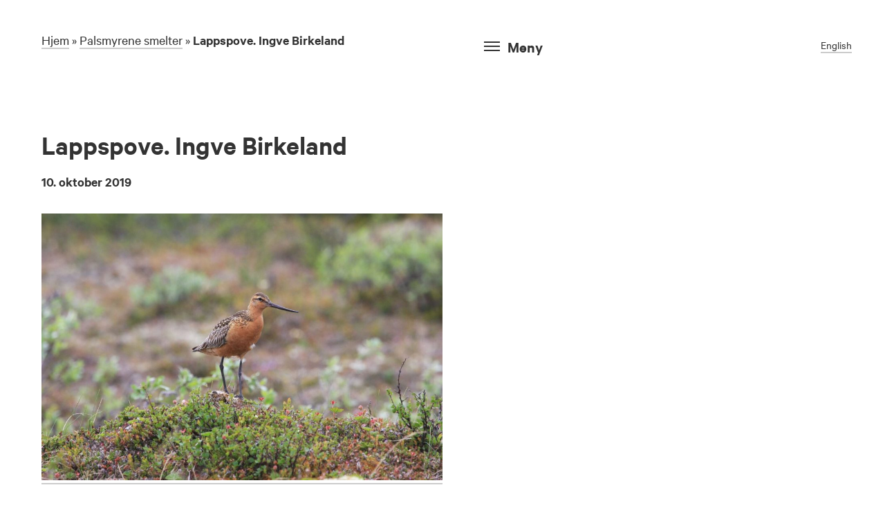

--- FILE ---
content_type: text/html; charset=UTF-8
request_url: https://reisanasjonalpark.no/palsmyrene-smelter/lappspove-ingve-birkeland/
body_size: 6260
content:
<!DOCTYPE html>
<html lang="nb-NO" class="nb">
<head>
<meta charset="UTF-8">
<meta name="viewport" content="width=device-width, initial-scale=1">
<link rel="shortcut icon" href="https://reisanasjonalpark.no/wp-content/themes/nasjonalparker/img/favicon.ico">
<link rel="apple-touch-icon-precomposed" href="https://reisanasjonalpark.no/wp-content/themes/nasjonalparker/img/apple-touch-icon-precomposed.png">

<meta name='robots' content='index, follow, max-image-preview:large, max-snippet:-1, max-video-preview:-1' />
	<style>img:is([sizes="auto" i], [sizes^="auto," i]) { contain-intrinsic-size: 3000px 1500px }</style>
	
	<!-- This site is optimized with the Yoast SEO plugin v26.4 - https://yoast.com/wordpress/plugins/seo/ -->
	<title>Lappspove. Ingve Birkeland &#8211; Reisa Nasjonalpark</title>
	<link rel="canonical" href="https://reisanasjonalpark.no/wp-content/uploads/lappspove-ingve-birkeland.jpeg" />
	<meta property="og:locale" content="nb_NO" />
	<meta property="og:type" content="article" />
	<meta property="og:title" content="Lappspove. Ingve Birkeland &#8211; Reisa Nasjonalpark" />
	<meta property="og:url" content="https://reisanasjonalpark.no/wp-content/uploads/lappspove-ingve-birkeland.jpeg" />
	<meta property="og:site_name" content="Reisa Nasjonalpark" />
	<meta property="article:publisher" content="https://www.facebook.com/Reisanasjonalpark/" />
	<meta property="og:image" content="https://reisanasjonalpark.no/palsmyrene-smelter/lappspove-ingve-birkeland" />
	<meta property="og:image:width" content="1280" />
	<meta property="og:image:height" content="853" />
	<meta property="og:image:type" content="image/jpeg" />
	<meta name="twitter:card" content="summary_large_image" />
	<script type="application/ld+json" class="yoast-schema-graph">{"@context":"https://schema.org","@graph":[{"@type":"WebPage","@id":"https://reisanasjonalpark.no/wp-content/uploads/lappspove-ingve-birkeland.jpeg","url":"https://reisanasjonalpark.no/wp-content/uploads/lappspove-ingve-birkeland.jpeg","name":"Lappspove. Ingve Birkeland &#8211; Reisa Nasjonalpark","isPartOf":{"@id":"https://reisanasjonalpark.no/#website"},"primaryImageOfPage":{"@id":"https://reisanasjonalpark.no/wp-content/uploads/lappspove-ingve-birkeland.jpeg#primaryimage"},"image":{"@id":"https://reisanasjonalpark.no/wp-content/uploads/lappspove-ingve-birkeland.jpeg#primaryimage"},"thumbnailUrl":"https://reisanasjonalpark.no/wp-content/uploads/lappspove-ingve-birkeland.jpeg","datePublished":"2019-10-10T10:06:29+00:00","breadcrumb":{"@id":"https://reisanasjonalpark.no/wp-content/uploads/lappspove-ingve-birkeland.jpeg#breadcrumb"},"inLanguage":"nb-NO","potentialAction":[{"@type":"ReadAction","target":["https://reisanasjonalpark.no/wp-content/uploads/lappspove-ingve-birkeland.jpeg"]}]},{"@type":"ImageObject","inLanguage":"nb-NO","@id":"https://reisanasjonalpark.no/wp-content/uploads/lappspove-ingve-birkeland.jpeg#primaryimage","url":"https://reisanasjonalpark.no/wp-content/uploads/lappspove-ingve-birkeland.jpeg","contentUrl":"https://reisanasjonalpark.no/wp-content/uploads/lappspove-ingve-birkeland.jpeg","width":1280,"height":853},{"@type":"BreadcrumbList","@id":"https://reisanasjonalpark.no/wp-content/uploads/lappspove-ingve-birkeland.jpeg#breadcrumb","itemListElement":[{"@type":"ListItem","position":1,"name":"Hjem","item":"https://reisanasjonalpark.no/"},{"@type":"ListItem","position":2,"name":"Palsmyrene smelter","item":"https://reisanasjonalpark.no/palsmyrene-smelter/"},{"@type":"ListItem","position":3,"name":"Lappspove. Ingve Birkeland"}]},{"@type":"WebSite","@id":"https://reisanasjonalpark.no/#website","url":"https://reisanasjonalpark.no/","name":"Reisa Nasjonalpark","description":"Velkommen til Reisa nasjonalpark!","potentialAction":[{"@type":"SearchAction","target":{"@type":"EntryPoint","urlTemplate":"https://reisanasjonalpark.no/?s={search_term_string}"},"query-input":{"@type":"PropertyValueSpecification","valueRequired":true,"valueName":"search_term_string"}}],"inLanguage":"nb-NO"}]}</script>
	<!-- / Yoast SEO plugin. -->


<link rel="alternate" type="application/rss+xml" title="Reisa Nasjonalpark &raquo; strøm" href="https://reisanasjonalpark.no/feed/" />
<link rel="alternate" type="application/rss+xml" title="Reisa Nasjonalpark &raquo; kommentarstrøm" href="https://reisanasjonalpark.no/comments/feed/" />

<link rel='stylesheet' id='wp-block-library-css' href='https://reisanasjonalpark.no/wp-includes/css/dist/block-library/style.min.css?ver=6.8.3' type='text/css' media='all' />
<style id='classic-theme-styles-inline-css' type='text/css'>
/*! This file is auto-generated */
.wp-block-button__link{color:#fff;background-color:#32373c;border-radius:9999px;box-shadow:none;text-decoration:none;padding:calc(.667em + 2px) calc(1.333em + 2px);font-size:1.125em}.wp-block-file__button{background:#32373c;color:#fff;text-decoration:none}
</style>
<style id='global-styles-inline-css' type='text/css'>
:root{--wp--preset--aspect-ratio--square: 1;--wp--preset--aspect-ratio--4-3: 4/3;--wp--preset--aspect-ratio--3-4: 3/4;--wp--preset--aspect-ratio--3-2: 3/2;--wp--preset--aspect-ratio--2-3: 2/3;--wp--preset--aspect-ratio--16-9: 16/9;--wp--preset--aspect-ratio--9-16: 9/16;--wp--preset--color--black: #000000;--wp--preset--color--cyan-bluish-gray: #abb8c3;--wp--preset--color--white: #ffffff;--wp--preset--color--pale-pink: #f78da7;--wp--preset--color--vivid-red: #cf2e2e;--wp--preset--color--luminous-vivid-orange: #ff6900;--wp--preset--color--luminous-vivid-amber: #fcb900;--wp--preset--color--light-green-cyan: #7bdcb5;--wp--preset--color--vivid-green-cyan: #00d084;--wp--preset--color--pale-cyan-blue: #8ed1fc;--wp--preset--color--vivid-cyan-blue: #0693e3;--wp--preset--color--vivid-purple: #9b51e0;--wp--preset--gradient--vivid-cyan-blue-to-vivid-purple: linear-gradient(135deg,rgba(6,147,227,1) 0%,rgb(155,81,224) 100%);--wp--preset--gradient--light-green-cyan-to-vivid-green-cyan: linear-gradient(135deg,rgb(122,220,180) 0%,rgb(0,208,130) 100%);--wp--preset--gradient--luminous-vivid-amber-to-luminous-vivid-orange: linear-gradient(135deg,rgba(252,185,0,1) 0%,rgba(255,105,0,1) 100%);--wp--preset--gradient--luminous-vivid-orange-to-vivid-red: linear-gradient(135deg,rgba(255,105,0,1) 0%,rgb(207,46,46) 100%);--wp--preset--gradient--very-light-gray-to-cyan-bluish-gray: linear-gradient(135deg,rgb(238,238,238) 0%,rgb(169,184,195) 100%);--wp--preset--gradient--cool-to-warm-spectrum: linear-gradient(135deg,rgb(74,234,220) 0%,rgb(151,120,209) 20%,rgb(207,42,186) 40%,rgb(238,44,130) 60%,rgb(251,105,98) 80%,rgb(254,248,76) 100%);--wp--preset--gradient--blush-light-purple: linear-gradient(135deg,rgb(255,206,236) 0%,rgb(152,150,240) 100%);--wp--preset--gradient--blush-bordeaux: linear-gradient(135deg,rgb(254,205,165) 0%,rgb(254,45,45) 50%,rgb(107,0,62) 100%);--wp--preset--gradient--luminous-dusk: linear-gradient(135deg,rgb(255,203,112) 0%,rgb(199,81,192) 50%,rgb(65,88,208) 100%);--wp--preset--gradient--pale-ocean: linear-gradient(135deg,rgb(255,245,203) 0%,rgb(182,227,212) 50%,rgb(51,167,181) 100%);--wp--preset--gradient--electric-grass: linear-gradient(135deg,rgb(202,248,128) 0%,rgb(113,206,126) 100%);--wp--preset--gradient--midnight: linear-gradient(135deg,rgb(2,3,129) 0%,rgb(40,116,252) 100%);--wp--preset--font-size--small: 13px;--wp--preset--font-size--medium: 20px;--wp--preset--font-size--large: 36px;--wp--preset--font-size--x-large: 42px;--wp--preset--spacing--20: 0.44rem;--wp--preset--spacing--30: 0.67rem;--wp--preset--spacing--40: 1rem;--wp--preset--spacing--50: 1.5rem;--wp--preset--spacing--60: 2.25rem;--wp--preset--spacing--70: 3.38rem;--wp--preset--spacing--80: 5.06rem;--wp--preset--shadow--natural: 6px 6px 9px rgba(0, 0, 0, 0.2);--wp--preset--shadow--deep: 12px 12px 50px rgba(0, 0, 0, 0.4);--wp--preset--shadow--sharp: 6px 6px 0px rgba(0, 0, 0, 0.2);--wp--preset--shadow--outlined: 6px 6px 0px -3px rgba(255, 255, 255, 1), 6px 6px rgba(0, 0, 0, 1);--wp--preset--shadow--crisp: 6px 6px 0px rgba(0, 0, 0, 1);}:where(.is-layout-flex){gap: 0.5em;}:where(.is-layout-grid){gap: 0.5em;}body .is-layout-flex{display: flex;}.is-layout-flex{flex-wrap: wrap;align-items: center;}.is-layout-flex > :is(*, div){margin: 0;}body .is-layout-grid{display: grid;}.is-layout-grid > :is(*, div){margin: 0;}:where(.wp-block-columns.is-layout-flex){gap: 2em;}:where(.wp-block-columns.is-layout-grid){gap: 2em;}:where(.wp-block-post-template.is-layout-flex){gap: 1.25em;}:where(.wp-block-post-template.is-layout-grid){gap: 1.25em;}.has-black-color{color: var(--wp--preset--color--black) !important;}.has-cyan-bluish-gray-color{color: var(--wp--preset--color--cyan-bluish-gray) !important;}.has-white-color{color: var(--wp--preset--color--white) !important;}.has-pale-pink-color{color: var(--wp--preset--color--pale-pink) !important;}.has-vivid-red-color{color: var(--wp--preset--color--vivid-red) !important;}.has-luminous-vivid-orange-color{color: var(--wp--preset--color--luminous-vivid-orange) !important;}.has-luminous-vivid-amber-color{color: var(--wp--preset--color--luminous-vivid-amber) !important;}.has-light-green-cyan-color{color: var(--wp--preset--color--light-green-cyan) !important;}.has-vivid-green-cyan-color{color: var(--wp--preset--color--vivid-green-cyan) !important;}.has-pale-cyan-blue-color{color: var(--wp--preset--color--pale-cyan-blue) !important;}.has-vivid-cyan-blue-color{color: var(--wp--preset--color--vivid-cyan-blue) !important;}.has-vivid-purple-color{color: var(--wp--preset--color--vivid-purple) !important;}.has-black-background-color{background-color: var(--wp--preset--color--black) !important;}.has-cyan-bluish-gray-background-color{background-color: var(--wp--preset--color--cyan-bluish-gray) !important;}.has-white-background-color{background-color: var(--wp--preset--color--white) !important;}.has-pale-pink-background-color{background-color: var(--wp--preset--color--pale-pink) !important;}.has-vivid-red-background-color{background-color: var(--wp--preset--color--vivid-red) !important;}.has-luminous-vivid-orange-background-color{background-color: var(--wp--preset--color--luminous-vivid-orange) !important;}.has-luminous-vivid-amber-background-color{background-color: var(--wp--preset--color--luminous-vivid-amber) !important;}.has-light-green-cyan-background-color{background-color: var(--wp--preset--color--light-green-cyan) !important;}.has-vivid-green-cyan-background-color{background-color: var(--wp--preset--color--vivid-green-cyan) !important;}.has-pale-cyan-blue-background-color{background-color: var(--wp--preset--color--pale-cyan-blue) !important;}.has-vivid-cyan-blue-background-color{background-color: var(--wp--preset--color--vivid-cyan-blue) !important;}.has-vivid-purple-background-color{background-color: var(--wp--preset--color--vivid-purple) !important;}.has-black-border-color{border-color: var(--wp--preset--color--black) !important;}.has-cyan-bluish-gray-border-color{border-color: var(--wp--preset--color--cyan-bluish-gray) !important;}.has-white-border-color{border-color: var(--wp--preset--color--white) !important;}.has-pale-pink-border-color{border-color: var(--wp--preset--color--pale-pink) !important;}.has-vivid-red-border-color{border-color: var(--wp--preset--color--vivid-red) !important;}.has-luminous-vivid-orange-border-color{border-color: var(--wp--preset--color--luminous-vivid-orange) !important;}.has-luminous-vivid-amber-border-color{border-color: var(--wp--preset--color--luminous-vivid-amber) !important;}.has-light-green-cyan-border-color{border-color: var(--wp--preset--color--light-green-cyan) !important;}.has-vivid-green-cyan-border-color{border-color: var(--wp--preset--color--vivid-green-cyan) !important;}.has-pale-cyan-blue-border-color{border-color: var(--wp--preset--color--pale-cyan-blue) !important;}.has-vivid-cyan-blue-border-color{border-color: var(--wp--preset--color--vivid-cyan-blue) !important;}.has-vivid-purple-border-color{border-color: var(--wp--preset--color--vivid-purple) !important;}.has-vivid-cyan-blue-to-vivid-purple-gradient-background{background: var(--wp--preset--gradient--vivid-cyan-blue-to-vivid-purple) !important;}.has-light-green-cyan-to-vivid-green-cyan-gradient-background{background: var(--wp--preset--gradient--light-green-cyan-to-vivid-green-cyan) !important;}.has-luminous-vivid-amber-to-luminous-vivid-orange-gradient-background{background: var(--wp--preset--gradient--luminous-vivid-amber-to-luminous-vivid-orange) !important;}.has-luminous-vivid-orange-to-vivid-red-gradient-background{background: var(--wp--preset--gradient--luminous-vivid-orange-to-vivid-red) !important;}.has-very-light-gray-to-cyan-bluish-gray-gradient-background{background: var(--wp--preset--gradient--very-light-gray-to-cyan-bluish-gray) !important;}.has-cool-to-warm-spectrum-gradient-background{background: var(--wp--preset--gradient--cool-to-warm-spectrum) !important;}.has-blush-light-purple-gradient-background{background: var(--wp--preset--gradient--blush-light-purple) !important;}.has-blush-bordeaux-gradient-background{background: var(--wp--preset--gradient--blush-bordeaux) !important;}.has-luminous-dusk-gradient-background{background: var(--wp--preset--gradient--luminous-dusk) !important;}.has-pale-ocean-gradient-background{background: var(--wp--preset--gradient--pale-ocean) !important;}.has-electric-grass-gradient-background{background: var(--wp--preset--gradient--electric-grass) !important;}.has-midnight-gradient-background{background: var(--wp--preset--gradient--midnight) !important;}.has-small-font-size{font-size: var(--wp--preset--font-size--small) !important;}.has-medium-font-size{font-size: var(--wp--preset--font-size--medium) !important;}.has-large-font-size{font-size: var(--wp--preset--font-size--large) !important;}.has-x-large-font-size{font-size: var(--wp--preset--font-size--x-large) !important;}
:where(.wp-block-post-template.is-layout-flex){gap: 1.25em;}:where(.wp-block-post-template.is-layout-grid){gap: 1.25em;}
:where(.wp-block-columns.is-layout-flex){gap: 2em;}:where(.wp-block-columns.is-layout-grid){gap: 2em;}
:root :where(.wp-block-pullquote){font-size: 1.5em;line-height: 1.6;}
</style>
<link rel='stylesheet' id='parent-style-css' href='https://reisanasjonalpark.no/wp-content/themes/nasjonalparker/style.css?ver=6.8.3' type='text/css' media='all' />
<link rel='stylesheet' id='nasjonalparker-style-css' href='https://reisanasjonalpark.no/wp-content/themes/nasjonalparker-child-theme/style.css?ver=6.8.3' type='text/css' media='all' />
<link rel='shortlink' href='https://reisanasjonalpark.no/?p=3523' />
<link rel="icon" href="https://reisanasjonalpark.no/wp-content/uploads/cropped-nn-logo-reisa-nasjonalpark-32x32.png" sizes="32x32" />
<link rel="icon" href="https://reisanasjonalpark.no/wp-content/uploads/cropped-nn-logo-reisa-nasjonalpark-192x192.png" sizes="192x192" />
<link rel="apple-touch-icon" href="https://reisanasjonalpark.no/wp-content/uploads/cropped-nn-logo-reisa-nasjonalpark-180x180.png" />
<meta name="msapplication-TileImage" content="https://reisanasjonalpark.no/wp-content/uploads/cropped-nn-logo-reisa-nasjonalpark-270x270.png" />
		<style type="text/css" id="wp-custom-css">
			li {
	margin-left: 2vw;
}		</style>
		</head>

<body class="attachment wp-singular attachment-template-default single single-attachment postid-3523 attachmentid-3523 attachment-jpeg wp-theme-nasjonalparker wp-child-theme-nasjonalparker-child-theme index">

<div id="fb-root"></div>
<script>(function(d, s, id) {
	var js, fjs = d.getElementsByTagName(s)[0];
	if (d.getElementById(id)) return;
	js = d.createElement(s); js.id = id;
	js.src = "//connect.facebook.net/nb_NO/sdk.js#xfbml=1&version=v2.6&appId=1201342866584841";
	fjs.parentNode.insertBefore(js, fjs);
}(document, 'script', 'facebook-jssdk'));</script>
<!--[if lte IE 8]>
	<div class="browsehappy pad">
		<p>Hei! Det ser ut til at du bruker en utdatert nettleser. Opplevelsen av denne nettsiden blir derfor ikke som tiltenkt. Vi anbefaler at du oppdaterer til en nyere versjon, eller laster ned f.eks. <a href="https://www.mozilla.org/nb-NO/firefox/new/">Firefox</a> eller <a href="https://www.google.com/chrome/">Google Chrome</a></p>
	</div>
<![endif]-->

<div class="site" id="site">
	<!-- header-single.php -->
	<header class="header-single flex" role="banner">
		<div class="sidebar" id="menu">
	<header class="id-nav pad" role="banner">
					<div class="menu-sub">
				<div class="menu-btn-wrap">
	<div class="menu-btn menu-open">
		<div class="menu-btn-icon">
			<div class="line"></div>
			<div class="line"></div>
			<div class="line"></div>
		</div>
		<div class="menu-btn-text">Meny</div>
	</div>
</div>			</div>
				<div class="id-main">
			<h1 class="title-main">Reisa Nasjonalpark</h1>
						<a href="https://reisanasjonalpark.no" rel="home" class="logo-primary">
									<img src="https://reisanasjonalpark.no/wp-content/uploads/reisa-nasjonalpark-nb.svg" class="logo-main" alt="Logo Reisa Nasjonalpark" />
							</a>
					</div>
		<div class="language ">
			<ul>	<li class="lang-item lang-item-5 lang-item-nb current-lang lang-item-first"><a lang="nb-NO" hreflang="nb-NO" href="https://reisanasjonalpark.no/palsmyrene-smelter/lappspove-ingve-birkeland/" aria-current="true">Norsk Bokmål</a></li>
	<li class="lang-item lang-item-11 lang-item-en no-translation"><a lang="en-GB" hreflang="en-GB" href="https://reisanasjonalpark.no/en/">English</a></li>
</ul>		</div>
		<div class="menu-mobile-wrap">
			<div class="menu-btn-wrap">
	<div class="menu-btn menu-open">
		<div class="menu-btn-icon">
			<div class="line"></div>
			<div class="line"></div>
			<div class="line"></div>
		</div>
		<div class="menu-btn-text">Meny</div>
	</div>
</div>		</div>
		<div class="weather-container pad">
					</div>
	</header>
</div>		<div class="menu-overlay">
	<div class="menu-inner">
		<div class="menu-btn-wrap menu-close-btn">
			<div class="menu-btn menu-open">
				<div class="menu-btn-icon">
					<div class="line"></div>
					<div class="line"></div>
					<div class="line"></div>
				</div>
				<div class="menu-btn-text">Meny</div>
			</div>
		</div>
		<div class="menu-col">
			<div class="pad">
				<div class="search-element">
					<form role="search" method="get" class="search-form" action="https://reisanasjonalpark.no/">
    <label>
        <input type="search" class="search-field"
            placeholder="Søk"
            value="" name="s"
            title="Søk etter:" />
    </label>
    <button><input type="submit" class="search-submit"
        value="Søk" /></button>
</form>

				</div>
			</div>
			
			<div class="menu-contact pad">
								    	<div class="menu-contact-inner">
				    		<h3>Kontakt oss</h3>
<p>Halti besøkssenter og turistinformasjon<br />
Hovedveien 2, 9151 Storslett</p>
<p>T: +47 906 40 452<br />
E: info@reisanasjonalpark.no</p>
<p>&nbsp;</p>
				    	</div>
							
							</div>
		</div>
		<nav class="menu-main pad">
			<div class="menu-main-inner">
				<div class="menu-norsk_ny_hoved_forsok1-container"><ul id="menu-norsk_ny_hoved_forsok1" class="menu"><li id="menu-item-2177" class="menu-item menu-item-type-post_type menu-item-object-page menu-item-has-children menu-item-2177"><a href="https://reisanasjonalpark.no/besokssenter-halti/">Besøkssenter Reisa nasjonalpark &#8211; Halti</a>
<ul class="sub-menu">
	<li id="menu-item-5244" class="menu-item menu-item-type-post_type menu-item-object-page menu-item-5244"><a href="https://reisanasjonalpark.no/fantastiske-reisa-utstilling/">Fantastiske Reisa – utstilling</a></li>
	<li id="menu-item-3768" class="menu-item menu-item-type-post_type menu-item-object-page menu-item-3768"><a href="https://reisanasjonalpark.no/besokssenter-halti/oviraishiin/">Ovi Raishiin – Visitor Point Reisadalen</a></li>
</ul>
</li>
<li id="menu-item-2181" class="menu-item menu-item-type-post_type menu-item-object-page menu-item-2181"><a href="https://reisanasjonalpark.no/storslett-nasjonalparklandsby/">Storslett nasjonalparklandsby</a></li>
<li id="menu-item-2180" class="menu-item menu-item-type-post_type menu-item-object-page menu-item-has-children menu-item-2180"><a href="https://reisanasjonalpark.no/om-nasjonalparken/">Om nasjonalparken</a>
<ul class="sub-menu">
	<li id="menu-item-5245" class="menu-item menu-item-type-post_type menu-item-object-page menu-item-5245"><a href="https://reisanasjonalpark.no/innfallsporter/">Hvordan komme seg til nasjonalparken?</a></li>
</ul>
</li>
<li id="menu-item-5239" class="menu-item menu-item-type-post_type menu-item-object-page menu-item-5239"><a href="https://reisanasjonalpark.no/en/hytter-i-nasjonalparken/">Hyttene i nasjonalparken</a></li>
<li id="menu-item-5240" class="menu-item menu-item-type-post_type menu-item-object-page menu-item-5240"><a href="https://reisanasjonalpark.no/reise-og-overnatting/">Reise og overnatting</a></li>
<li id="menu-item-5241" class="menu-item menu-item-type-post_type menu-item-object-page menu-item-5241"><a href="https://reisanasjonalpark.no/vandring/">Turtips</a></li>
<li id="menu-item-5242" class="menu-item menu-item-type-post_type menu-item-object-page menu-item-5242"><a href="https://reisanasjonalpark.no/andre-aktiviteter/">Andre aktiviteter</a></li>
<li id="menu-item-3455" class="menu-item menu-item-type-post_type menu-item-object-page current_page_parent menu-item-3455"><a href="https://reisanasjonalpark.no/nyhetsarkiv/">Nyheter</a></li>
<li id="menu-item-5243" class="menu-item menu-item-type-post_type menu-item-object-page menu-item-5243"><a href="https://reisanasjonalpark.no/film-og-brosjyrer/">Film og brosjyrer</a></li>
</ul></div>				<div class="menu-norsk_ny_sekundaer_forsok1-container"><ul id="menu-norsk_ny_sekundaer_forsok1" class="menu"><li id="menu-item-4144" class="menu-item menu-item-type-post_type menu-item-object-page menu-item-4144"><a href="https://reisanasjonalpark.no/haldi-grensesamarbeidsomrade/">Háldi grensesamarbeidsområde</a></li>
<li id="menu-item-5220" class="menu-item menu-item-type-post_type menu-item-object-page menu-item-5220"><a href="https://reisanasjonalpark.no/interreg-aurora-prosjekt-clap-informasjon-og-tilpasning-til-klimaendringer-i-arktiske-verneomrader/">Prosjekt om tilpasninger til klimaendringer i arktiske verneområder</a></li>
</ul></div>			</div>
		</nav>
	</div>
</div>		<section class="intro-module pad">
			<nav class="breadcrumbs">
				<p id="breadcrumbs"><span><span><a href="https://reisanasjonalpark.no/">Hjem</a></span> &raquo; <span><a href="https://reisanasjonalpark.no/palsmyrene-smelter/">Palsmyrene smelter</a></span> &raquo; <span class="breadcrumb_last" aria-current="page">Lappspove. Ingve Birkeland</span></span></p>			</nav>
		</section>
	</header>
	

		<main class="news-main flex">
	<article id="post-3523" class="news-article post-3523 attachment type-attachment status-inherit hentry">
		<div class="news-article-content pad">
			<div class="news-article-col">
				<h2 class="intro-title">Lappspove. Ingve Birkeland</h2>
				<time class="news-article-time">10. oktober 2019</time>
				<div class="intro-ingress news-article-ingress"></div>
				<p class="attachment"><a href='https://reisanasjonalpark.no/wp-content/uploads/lappspove-ingve-birkeland.jpeg'><img fetchpriority="high" decoding="async" width="1000" height="666" src="https://reisanasjonalpark.no/wp-content/uploads/lappspove-ingve-birkeland-1000x666.jpeg" class="attachment-medium size-medium" alt="" srcset="https://reisanasjonalpark.no/wp-content/uploads/lappspove-ingve-birkeland-1000x666.jpeg 1000w, https://reisanasjonalpark.no/wp-content/uploads/lappspove-ingve-birkeland.jpeg 1280w" sizes="(max-width: 1000px) 100vw, 1000px" /></a></p>
			</div>
			
						
		</div>
	</article>
</main>





	<footer class="footer-main grid flex" id="footer" role="contentinfo">
	
				<div class="footer-social pad">
					<h3>Følg oss på Facebook</h3>
					<div class="fb-page" data-href="https://www.facebook.com/Reisanasjonalpark//?fref=ts" data-tabs="timeline, events" data-small-header="false" data-adapt-container-width="true" data-height="400" data-hide-cover="true" data-show-facepile="false"></div>
				</div>
				<div class="footer-info pad" id="kontakt">
					<h3>Kontakt oss</h3>
<p>Halti besøkssenter og turistinformasjon<br />
Hovedveien 2, 9151 Storslett</p>
<p>T: +47 906 40 452<br />
E: info@reisanasjonalpark.no</p>
<p>&nbsp;</p>
					<div class="footer-info-bottom pad">
						<a href="#" class="footer-logo" alt="">
														<svg role="img" title="Logo Norges nasjonalparker">
																<use xlink:href="https://reisanasjonalpark.no/wp-content/themes/nasjonalparker/css/defs.svg#logo-nb"></use>
															</svg>
						</a>
						<div class="to-top">
							<svg role="img">
								<use xlink:href="https://reisanasjonalpark.no/wp-content/themes/nasjonalparker/css/defs.svg#arrow-up"></use>
							</svg>
							<p>Til toppen</p>
						</div>
					</div>
				</div>

	
	</footer>
</div><!-- #site -->


<script type="speculationrules">
{"prefetch":[{"source":"document","where":{"and":[{"href_matches":"\/*"},{"not":{"href_matches":["\/wp-*.php","\/wp-admin\/*","\/wp-content\/uploads\/*","\/wp-content\/*","\/wp-content\/plugins\/*","\/wp-content\/themes\/nasjonalparker-child-theme\/*","\/wp-content\/themes\/nasjonalparker\/*","\/*\\?(.+)"]}},{"not":{"selector_matches":"a[rel~=\"nofollow\"]"}},{"not":{"selector_matches":".no-prefetch, .no-prefetch a"}}]},"eagerness":"conservative"}]}
</script>
<script type="text/javascript" id="pll_cookie_script-js-after">
/* <![CDATA[ */
(function() {
				var expirationDate = new Date();
				expirationDate.setTime( expirationDate.getTime() + 31536000 * 1000 );
				document.cookie = "pll_language=nb; expires=" + expirationDate.toUTCString() + "; path=/; secure; SameSite=Lax";
			}());
/* ]]> */
</script>
<script type="text/javascript" src="https://reisanasjonalpark.no/wp-content/themes/nasjonalparker/js/min/vendor-min.js?ver=20160623" id="nasjonalparker-vendor-js"></script>
<script type="text/javascript" src="https://reisanasjonalpark.no/wp-content/themes/nasjonalparker/js/min/site-min.js?ver=20160623" id="nasjonalparker-site-js"></script>
<!-- Global site tag (gtag.js) - Google Analytics -->
<script async src="https://www.googletagmanager.com/gtag/js?id=UA-144777126-1"></script>
<script>
  window.dataLayer = window.dataLayer || [];
  function gtag(){dataLayer.push(arguments);}
  gtag('js', new Date());

  gtag('config', 'UA-144777126-1');
</script>
<script src="https://reisanasjonalpark.no/wp-content/themes/nasjonalparker/js/flexibility.js"></script>

</body>
</html>

<!-- Page cached by LiteSpeed Cache 7.6.2 on 2026-01-22 02:09:17 -->

--- FILE ---
content_type: text/css
request_url: https://reisanasjonalpark.no/wp-content/themes/nasjonalparker/style.css?ver=6.8.3
body_size: 9585
content:
@charset "UTF-8";
/*
Theme Name: Norges Nasjonalparker
Theme URI: http://snohetta.com
Author: Snøhetta
Author URI: http://snohetta.com
Description: Nettside for aktører tilknyttet merkevaren Norges Nasjonalparker.
Version: 160701

Text Domain: nasjonalparker
*/
/* FONTS */
@font-face {
  font-family: 'Calibre';
  font-weight: 600;
  src: url("css/fonts/CalibreWeb-Semibold.eot");
  /* IE9 Compat Modes */
  src: url("css/fonts/CalibreWeb-Semibold.eot?#iefix") format("embedded-opentype"), url("css/fonts/CalibreWeb-Semibold.woff") format("woff"); }

@font-face {
  font-family: 'Calibre';
  font-weight: 400;
  src: url("css/fonts/CalibreWeb-Regular.eot");
  /* IE9 Compat Modes */
  src: url("css/fonts/CalibreWeb-Regular.eot?#iefix") format("embedded-opentype"), url("css/fonts/CalibreWeb-Regular.woff") format("woff"); }

/*! normalize.css v3.0.2 | MIT License | git.io/normalize */
/**
 * 1. Set default font family to sans-serif.
 * 2. Prevent iOS text size adjust after orientation change, without disabling
 *    user zoom.
 */
html {
  font-family: sans-serif;
  /* 1 */
  -ms-text-size-adjust: 100%;
  /* 2 */
  -webkit-text-size-adjust: 100%;
  /* 2 */ }

/**
 * Remove default margin.
 */
body {
  margin: 0; }

/* HTML5 display definitions
   ========================================================================== */
/**
 * Correct `block` display not defined for any HTML5 element in IE 8/9.
 * Correct `block` display not defined for `details` or `summary` in IE 10/11
 * and Firefox.
 * Correct `block` display not defined for `main` in IE 11.
 */
article,
aside,
details,
figcaption,
figure,
footer,
header,
hgroup,
main,
menu,
nav,
section,
summary {
  display: block; }

/**
 * 1. Correct `inline-block` display not defined in IE 8/9.
 * 2. Normalize vertical alignment of `progress` in Chrome, Firefox, and Opera.
 */
audio,
canvas,
progress,
video {
  display: inline-block;
  /* 1 */
  vertical-align: baseline;
  /* 2 */ }

/**
 * Prevent modern browsers from displaying `audio` without controls.
 * Remove excess height in iOS 5 devices.
 */
audio:not([controls]) {
  display: none;
  height: 0; }

/**
 * Address `[hidden]` styling not present in IE 8/9/10.
 * Hide the `template` element in IE 8/9/11, Safari, and Firefox < 22.
 */
[hidden],
template {
  display: none; }

/* Links
   ========================================================================== */
/**
 * Remove the gray background color from active links in IE 10.
 */
a {
  background-color: transparent; }

/**
 * Improve readability when focused and also mouse hovered in all browsers.
 */
a:active,
a:hover {
  outline: 0; }

/* Text-level semantics
   ========================================================================== */
/**
 * Address styling not present in IE 8/9/10/11, Safari, and Chrome.
 */
abbr[title] {
  border-bottom: 1px dotted; }

/**
 * Address style set to `bolder` in Firefox 4+, Safari, and Chrome.
 */
b,
strong {
  font-weight: bold; }

/**
 * Address styling not present in Safari and Chrome.
 */
dfn {
  font-style: italic; }

/**
 * Address variable `h1` font-size and margin within `section` and `article`
 * contexts in Firefox 4+, Safari, and Chrome.
 */
h1 {
  font-size: 2em;
  margin: 0.67em 0; }

/**
 * Address styling not present in IE 8/9.
 */
mark {
  background: #ff0;
  color: #000; }

/**
 * Address inconsistent and variable font size in all browsers.
 */
small {
  font-size: 80%; }

/**
 * Prevent `sub` and `sup` affecting `line-height` in all browsers.
 */
sub,
sup {
  font-size: 75%;
  line-height: 0;
  position: relative;
  vertical-align: baseline; }

sup {
  top: -0.5em; }

sub {
  bottom: -0.25em; }

/* Embedded content
   ========================================================================== */
/**
 * Remove border when inside `a` element in IE 8/9/10.
 */
img {
  border: 0; }

/**
 * Correct overflow not hidden in IE 9/10/11.
 */
svg:not(:root) {
  overflow: hidden; }

/* Grouping content
   ========================================================================== */
/**
 * Address margin not present in IE 8/9 and Safari.
 */
figure {
  margin: 1em 40px; }

/**
 * Address differences between Firefox and other browsers.
 */
hr {
  -webkit-box-sizing: content-box;
          box-sizing: content-box;
  height: 0; }

/**
 * Contain overflow in all browsers.
 */
pre {
  overflow: auto; }

/**
 * Address odd `em`-unit font size rendering in all browsers.
 */
code,
kbd,
pre,
samp {
  font-family: monospace, monospace;
  font-size: 1em; }

/* Forms
   ========================================================================== */
/**
 * Known limitation: by default, Chrome and Safari on OS X allow very limited
 * styling of `select`, unless a `border` property is set.
 */
/**
 * 1. Correct color not being inherited.
 *    Known issue: affects color of disabled elements.
 * 2. Correct font properties not being inherited.
 * 3. Address margins set differently in Firefox 4+, Safari, and Chrome.
 */
button,
input,
optgroup,
select,
textarea {
  color: inherit;
  /* 1 */
  font: inherit;
  /* 2 */
  margin: 0;
  /* 3 */ }

/**
 * Address `overflow` set to `hidden` in IE 8/9/10/11.
 */
button {
  overflow: visible; }

/**
 * Address inconsistent `text-transform` inheritance for `button` and `select`.
 * All other form control elements do not inherit `text-transform` values.
 * Correct `button` style inheritance in Firefox, IE 8/9/10/11, and Opera.
 * Correct `select` style inheritance in Firefox.
 */
button,
select {
  text-transform: none; }

/**
 * 1. Avoid the WebKit bug in Android 4.0.* where (2) destroys native `audio`
 *    and `video` controls.
 * 2. Correct inability to style clickable `input` types in iOS.
 * 3. Improve usability and consistency of cursor style between image-type
 *    `input` and others.
 */
button,
html input[type="button"],
input[type="reset"],
input[type="submit"] {
  -webkit-appearance: button;
  /* 2 */
  cursor: pointer;
  /* 3 */ }

/**
 * Re-set default cursor for disabled elements.
 */
button[disabled],
html input[disabled] {
  cursor: default; }

/**
 * Remove inner padding and border in Firefox 4+.
 */
button::-moz-focus-inner,
input::-moz-focus-inner {
  border: 0;
  padding: 0; }

/**
 * Address Firefox 4+ setting `line-height` on `input` using `!important` in
 * the UA stylesheet.
 */
input {
  line-height: normal; }

/**
 * It's recommended that you don't attempt to style these elements.
 * Firefox's implementation doesn't respect box-sizing, padding, or width.
 *
 * 1. Address box sizing set to `content-box` in IE 8/9/10.
 * 2. Remove excess padding in IE 8/9/10.
 */
input[type="checkbox"],
input[type="radio"] {
  -webkit-box-sizing: border-box;
          box-sizing: border-box;
  /* 1 */
  padding: 0;
  /* 2 */ }

/**
 * Fix the cursor style for Chrome's increment/decrement buttons. For certain
 * `font-size` values of the `input`, it causes the cursor style of the
 * decrement button to change from `default` to `text`.
 */
input[type="number"]::-webkit-inner-spin-button,
input[type="number"]::-webkit-outer-spin-button {
  height: auto; }

/**
 * 1. Address `appearance` set to `searchfield` in Safari and Chrome.
 * 2. Address `box-sizing` set to `border-box` in Safari and Chrome
 *    (include `-moz` to future-proof).
 */
input[type="search"] {
  -webkit-appearance: textfield;
  /* 1 */
  -webkit-box-sizing: content-box;
  /* 2 */
  box-sizing: content-box; }

/**
 * Remove inner padding and search cancel button in Safari and Chrome on OS X.
 * Safari (but not Chrome) clips the cancel button when the search input has
 * padding (and `textfield` appearance).
 */
input[type="search"]::-webkit-search-cancel-button,
input[type="search"]::-webkit-search-decoration {
  -webkit-appearance: none; }

/**
 * Define consistent border, margin, and padding.
 */
fieldset {
  border: 1px solid #c0c0c0;
  margin: 0 2px;
  padding: 0.35em 0.625em 0.75em; }

/**
 * 1. Correct `color` not being inherited in IE 8/9/10/11.
 * 2. Remove padding so people aren't caught out if they zero out fieldsets.
 */
legend {
  border: 0;
  /* 1 */
  padding: 0;
  /* 2 */ }

/**
 * Remove default vertical scrollbar in IE 8/9/10/11.
 */
textarea {
  overflow: auto; }

/**
 * Don't inherit the `font-weight` (applied by a rule above).
 * NOTE: the default cannot safely be changed in Chrome and Safari on OS X.
 */
optgroup {
  font-weight: bold; }

/* Tables
   ========================================================================== */
/**
 * Remove most spacing between table cells.
 */
table {
  border-collapse: collapse;
  border-spacing: 0; }

td,
th {
  padding: 0; }

/*! normalize-opentype.css v0.2.4 | MIT License | kennethormandy.com/journal/normalize-opentype-css */
/**
 * 1. Inherit style issues with custom selections, per robsterlini.co.uk/journal/opentype-and-selection-dont-mix
 * 2. Turn on kerning, standard ligatures, and proportional, oldstyle numerals
 *    Turn off all other ligatures, tabular, lining numerals, and alternates
      Uses same settings for tables
 * 3. Hard-codes fallback text selection for issue #18, color is Chrome’s per via http://stackoverflow.com/a/16094931/864799
 */
::-moz-selection {
  color: inherit;
  /* 1. */
  text-shadow: inherit;
  /* 2. */
  background-color: #ACCEF7;
  /* 3. */ }

::selection {
  color: inherit;
  /* 1. */
  text-shadow: inherit;
  /* 2. */
  background-color: #ACCEF7;
  /* 3. */ }

html, body, table {
  -webkit-font-feature-settings: "kern" 1, "liga" 1, "calt" 1, "pnum" 1, "tnum" 0, "onum" 1, "lnum" 0, "dlig" 0;
  font-feature-settings: "kern" 1, "liga" 1, "calt" 1, "pnum" 1, "tnum" 0, "onum" 1, "lnum" 0, "dlig" 0;
  /* 2. */ }

/* Headings
========================================================================== */
/**
 * 1. Turn on discretionary ligatures for larger headings
 */
h1, h2, h3 {
  -webkit-font-feature-settings: "kern" 1, "liga" 1, "calt" 1, "pnum" 1, "tnum" 0, "onum" 1, "lnum" 0, "dlig" 1;
  font-feature-settings: "kern" 1, "liga" 1, "calt" 1, "pnum" 1, "tnum" 0, "onum" 1, "lnum" 0, "dlig" 1;
  /* 1. */ }

/* Text-level semantics
========================================================================== */
/**
 * 1. Change all letters to uppercase
 * 2. Turn on small caps for upper and lowercase letters
 */
abbr {
  text-transform: uppercase;
  /* 1 */
  -webkit-font-feature-settings: "kern" 1, "liga" 1, "calt" 1, "pnum" 1, "tnum" 0, "onum" 1, "lnum" 0, "smcp" 1, "c2sc" 1;
  font-feature-settings: "kern" 1, "liga" 1, "calt" 1, "pnum" 1, "tnum" 0, "onum" 1, "lnum" 0, "smcp" 1, "c2sc" 1;
  /* 2 */ }

/*
 * TODO: Turn on diagonal fractions where appropriate
 */
time {
  -webkit-font-feature-settings: "kern" 1, "liga" 1, "calt" 1, "pnum" 1, "tnum" 0, "onum" 1, "lnum" 0;
  font-feature-settings: "kern" 1, "liga" 1, "calt" 1, "pnum" 1, "tnum" 0, "onum" 1, "lnum" 0; }

/*
 * 1. Turn off kerning and ligatures,
 *    Turn on lining, tabular numerals, slashed zero
 */
pre, kbd, samp, code {
  -webkit-font-feature-settings: "kern" 0, "liga" 0, "calt" 1, "dlig" 0, "pnum" 0, "tnum" 1, "onum" 0, "lnum" 1, "zero" 1;
  font-feature-settings: "kern" 0, "liga" 0, "calt" 1, "dlig" 0, "pnum" 0, "tnum" 1, "onum" 0, "lnum" 1, "zero" 1;
  /* 1. */ }

/**
 * 1. Turn on proper supercript numerals
 */
sup {
  -webkit-font-feature-settings: "kern" 1, "liga" 1, "calt" 1, "pnum" 1, "tnum" 0, "onum" 1, "lnum" 0, "dlig" 0, "sups" 1;
  font-feature-settings: "kern" 1, "liga" 1, "calt" 1, "pnum" 1, "tnum" 0, "onum" 1, "lnum" 0, "dlig" 0, "sups" 1;
  /* 1. */ }

/**
 * 1. Turn on proper subscript numerals
 */
sub {
  -webkit-font-feature-settings: "kern" 1, "liga" 1, "calt" 1, "pnum" 1, "tnum" 0, "onum" 1, "lnum" 0, "dlig" 0, "subs" 1;
  font-feature-settings: "kern" 1, "liga" 1, "calt" 1, "pnum" 1, "tnum" 0, "onum" 1, "lnum" 0, "dlig" 0, "subs" 1;
  /* 1. */ }

/* Grouping content
========================================================================== */
/**
 * TODO: Adds proper bullets
 */
/*
 * TODO:
 * 1. Adds counters for lists
 * 2. Use proper numerals for lists
 */
/**
 * Adds proper small caps
 */
/**
 * TODO: scmp, sc2c, pnum, case sensitive forms for postal codes
 */
/* Forms
========================================================================== */
/**
 * 1. Turns on lining, proportional numerals without clarified zeroes
 * TODO: Additional input modes https://developer.mozilla.org/en/docs/Web/HTML/Element/Input#attr-inputmode
 */
input[type="color"], input[type="date"], input[type="datetime"], input[type="datetime-local"], input[type="number"], input[type="range"], input[type="tel"], input[type="week"] {
  -webkit-font-feature-settings: "kern" 0, "liga" 1, "calt" 1, "pnum" 1, "tnum" 0, "onum" 0, "lnum" 1, "zero" 0;
  font-feature-settings: "kern" 0, "liga" 1, "calt" 1, "pnum" 1, "tnum" 0, "onum" 0, "lnum" 1, "zero" 0;
  /* 1. */ }

/* Localisation
========================================================================== */
/* Tables
========================================================================== */
/**
 * 1. Turns on tabular, lining numerals and slashed zero
 */
tbody, caption {
  -webkit-font-feature-settings: "kern" 1, "liga" 1, "calt" 1, "pnum" 0, "tnum" 1, "onum" 0, "lnum" 1, "zero" 1;
  font-feature-settings: "kern" 1, "liga" 1, "calt" 1, "pnum" 0, "tnum" 1, "onum" 0, "lnum" 1, "zero" 1;
  /* 1. */ }

/* Grid system */
.grid {
  display: block;
  float: left;
  width: 100%; }
  .grid:after {
    clear: both;
    content: "";
    display: table; }

.flex {
  display: -webkit-box;
  display: -ms-flexbox;
  display: flex;
  -webkit-box-orient: vertical;
  -webkit-box-direction: normal;
      -ms-flex-direction: column;
          flex-direction: column;
  width: 100%; }
  @media only screen and (min-width: 60em) {
    .flex {
      -webkit-box-orient: horizontal;
      -webkit-box-direction: normal;
          -ms-flex-direction: row;
              flex-direction: row; } }
  .flex:after {
    clear: both;
    content: "";
    display: table; }

.pad {
  float: left;
  padding: 2em 1.5em 1.5em;
  width: 100%; }
  @media only screen and (min-width: 42em) {
    .pad {
      padding: 3em 2.5em 2.5em; } }
  @media only screen and (min-width: 60em) {
    .pad {
      padding: 2.5em 2em 2em; } }
  @media only screen and (min-width: 75em) {
    .pad {
      padding: 3.5em 3em 3em; } }

/* Global styles ----------------------------------------------------- */
/* ------------------------------------------------------------------- */
*, *:before, *:after {
  -webkit-box-sizing: border-box;
          box-sizing: border-box; }

body {
  background: #ffffff;
  color: #333333;
  font: 400 1em/1.3125 Calibre, Helvetica, Arial, sans-serif;
  -webkit-font-smoothing: antialiased;
  -moz-osx-font-smoothing: grayscale;
  margin: 0;
  overflow-x: hidden;
  text-rendering: optimizeLegibility; }
  @media only screen and (min-width: 42em) {
    body {
      font-size: 1.25em; } }
  @media only screen and (min-width: 60em) {
    body {
      font-size: 1.125em; } }
  @media only screen and (min-width: 75em) {
    body {
      font-size: 1.25em; } }
  @media only screen and (min-width: 90em) {
    body {
      font-size: 1.25vw; } }
  body.no-scroll {
    overflow: hidden; }

a {
  border-bottom: 2px solid rgba(0, 0, 0, 0.2);
  color: inherit;
  text-decoration: none;
  -webkit-transition: border-bottom-color 0.3s;
  transition: border-bottom-color 0.3s; }
  a:active, a:focus, a:hover {
    border-bottom-color: currentColor; }

blockquote {
  font-size: 1.5em;
  font-weight: 600;
  margin: 1em;
  padding-top: 0.5em;
  position: relative; }
  blockquote:before {
    background: #99cc66;
    content: "";
    height: 3px;
    position: absolute;
    top: 0;
    left: 0;
    width: 1em; }

button, input[type="search"], input[type="text"] {
  -webkit-appearance: none;
     -moz-appearance: none;
          appearance: none;
  border: none;
  border-radius: 0;
  font: inherit;
  margin: 0;
  outline: 0;
  padding: 0.2em 0.4em 0.25em; }

button {
  background: #8f8780;
  border: 2px solid #8f8780;
  color: #ffffff; }
  button:hover {
    background: #089292;
    border-color: #089292; }
  button input {
    -webkit-appearance: none;
       -moz-appearance: none;
            appearance: none;
    background: none;
    border: none;
    border-radius: 0;
    padding: 0;
    margin: 0; }

input[type="search"], input[type="text"] {
  border: 2px solid #8f8780; }
  input[type="search"]:focus, input[type="text"]:focus {
    background: #eceae9;
    border-color: #089292; }

input + button {
  margin-left: -0.3em; }

figure {
  margin: 0;
  max-width: 100%;
  padding: 0;
  width: 100%; }
  figure img {
    float: left; }

figcaption {
  color: #777777; }

h1, h2, h3, h4, h5, h6 {
  font: inherit;
  font-weight: 600;
  line-height: 1.1;
  margin: 0;
  margin-bottom: 0.5em; }

h2, h3 {
  font-size: 1.5em; }

hr {
  border: none;
  border-bottom: 1px solid #777777; }

img {
  height: auto;
  max-width: 100%; }

p {
  margin: 0;
  margin-bottom: 1.3125em;
  max-width: 30em; }
  p.indent {
    text-indent: 2em; }

strong {
  font-weight: 600; }

svg[role="img"] {
  background-color: transparent;
  fill: currentColor;
  width: 1.5em;
  height: 1.5em;
  vertical-align: middle;
  margin-right: 0.5em;
  margin-left: 0; }

ul, li {
  margin: 0;
  padding: 0; }

::-moz-selection {
  background: #333333;
  color: #ffffff; }

::selection {
  background: #333333;
  color: #ffffff; }

.browsehappy {
  background: #ffe1c2;
  float: left;
  position: relative;
  width: 100%;
  z-index: 300; }

.screen-reader-text {
  clip: rect(1px, 1px, 1px, 1px);
  position: absolute !important;
  height: 1px;
  width: 1px;
  overflow: hidden; }

.screen-reader-text:focus {
  background-color: #f1f1f1;
  border-radius: 3px;
  -webkit-box-shadow: 0 0 2px 2px rgba(0, 0, 0, 0.6);
          box-shadow: 0 0 2px 2px rgba(0, 0, 0, 0.6);
  clip: auto !important;
  color: #21759b;
  display: block;
  font-size: 14px;
  font-size: 0.875rem;
  font-weight: bold;
  height: auto;
  left: 5px;
  line-height: normal;
  padding: 15px 23px 14px;
  text-decoration: none;
  top: 5px;
  width: auto;
  z-index: 100000;
  /* Above WP toolbar. */ }

@-webkit-keyframes fadeUp {
  0% {
    opacity: 0;
    -webkit-transform: translateY(1.5rem);
            transform: translateY(1.5rem); }
  100% {
    opacity: 1;
    -webkit-transform: translateY(0);
            transform: translateY(0); } }

@keyframes fadeUp {
  0% {
    opacity: 0;
    -webkit-transform: translateY(1.5rem);
            transform: translateY(1.5rem); }
  100% {
    opacity: 1;
    -webkit-transform: translateY(0);
            transform: translateY(0); } }

@-webkit-keyframes fadeDown {
  0% {
    opacity: 0;
    -webkit-transform: translateY(-1.5rem);
            transform: translateY(-1.5rem); }
  100% {
    opacity: 1;
    -webkit-transform: translateY(0);
            transform: translateY(0); } }

@keyframes fadeDown {
  0% {
    opacity: 0;
    -webkit-transform: translateY(-1.5rem);
            transform: translateY(-1.5rem); }
  100% {
    opacity: 1;
    -webkit-transform: translateY(0);
            transform: translateY(0); } }

@-webkit-keyframes fadeIn {
  0% {
    opacity: 0; }
  50% {
    opacity: 0; }
  100% {
    opacity: 1; } }

@keyframes fadeIn {
  0% {
    opacity: 0; }
  50% {
    opacity: 0; }
  100% {
    opacity: 1; } }

/* Wrapper modules ---------------------------------------------- */
/* -------------------------------------------------------------- */
.site {
  background: #ffffff;
  float: left;
  position: relative;
  -webkit-transition: opacity 0.5s ease-in-out;
  transition: opacity 0.5s ease-in-out;
  width: 100%;
  z-index: 200; }
  .site:after {
    clear: both;
    content: "";
    display: table; }
  .fade-out .site {
    opacity: 0; }

.module:not(.bg-color) + .module {
  padding-top: 0; }

/* Elements ----------------------------------------------------- */
/* -------------------------------------------------------------- */
/* Header area */
.header-main {
  background: #089292;
  width: 100%; }

.intro-module {
  background: #ffffff;
  -ms-flex-preferred-size: 100%;
      flex-basis: 100%;
  width: 100%; }
  @media only screen and (min-width: 60em) {
    .intro-module {
      float: left;
      -ms-flex-preferred-size: 50%;
          flex-basis: 50%;
      width: 50%; } }

.intro-inner {
  background: #089292; }
  .intro-inner ::-moz-selection {
    background: #ffffff;
    color: #333333; }
  .intro-inner ::selection {
    background: #ffffff;
    color: #333333; }

.intro-title {
  font-size: 1.75em;
  line-height: 1;
  margin-top: -0.25em;
  margin-bottom: 0.5em; }
  @media only screen and (min-width: 42em) {
    .intro-title {
      font-size: 2em; } }

.intro-ingress {
  font-size: 1.125em;
  font-weight: 600;
  line-height: 1.1;
  -webkit-hyphens: none;
      -ms-hyphens: none;
          hyphens: none;
  max-width: 25em; }
  @media only screen and (min-width: 60em) {
    .intro-ingress {
      font-size: 1.25em; } }
  .intro-ingress p:last-child {
    margin-bottom: 0; }

.breadcrumbs {
  display: block;
  margin: -0.5em 0 3em;
  padding-right: 4em; }
  @media only screen and (min-width: 60em) {
    .breadcrumbs {
      margin-top: -1.25em; } }
  .breadcrumbs p {
    max-width: 100%; }
  .breadcrumbs .breadcrumb-next-icon {
    background: url("img/arrow-r.svg") center/contain no-repeat;
    display: inline-block;
    height: 1.5em;
    margin-left: 0.1em;
    margin-right: 0.25em;
    text-indent: -999em;
    width: 0.75em; }
    .breadcrumbs .breadcrumb-next-icon a {
      color: #333333; }
  .breadcrumbs .breadcrumb_last {
    color: #333333;
    font-weight: 600; }
  .breadcrumbs .icon {
    height: 0.5em;
    width: 0.5em; }

.sidebar {
  background: #eceae9;
  background: #ffffff;
  -ms-flex-preferred-size: 100%;
      flex-basis: 100%;
  position: relative;
  width: 100%; }
  @media only screen and (min-width: 60em) {
    .sidebar {
      -ms-flex-preferred-size: 50%;
          flex-basis: 50%;
      float: right;
      width: 50%; } }

/* Image main */
.img-main {
  background: #eceae9;
  border: none;
  cursor: url("img/cursor-arrow.png"), auto;
  cursor: -webkit-image-set(url("img/cursor-arrow.png") 1x, url("img/cursor-arrow@2x.png") 2x), auto;
  float: left;
  height: 56.25vw;
  min-height: 20em;
  max-height: 75vh;
  outline: none;
  position: relative;
  width: 100%;
  z-index: 100; }

.img-main-inner {
  height: 56.25vw;
  min-height: 20em;
  max-height: 75vh;
  position: absolute;
  top: 0;
  left: 0;
  width: 100%; }
  .img-main-inner.i-2 {
    -webkit-animation-name: fadeImages;
            animation-name: fadeImages;
    -webkit-animation-delay: 5s;
            animation-delay: 5s;
    -webkit-animation-duration: 15s;
            animation-duration: 15s;
    -webkit-animation-iteration-count: infinite;
            animation-iteration-count: infinite;
    opacity: 0; }

@-webkit-keyframes fadeImages {
  0% {
    opacity: 0; }
  25% {
    opacity: 1; }
  50% {
    opacity: 1; }
  75% {
    opacity: 0; } }

@keyframes fadeImages {
  0% {
    opacity: 0; }
  25% {
    opacity: 1; }
  50% {
    opacity: 1; }
  75% {
    opacity: 0; } }

/* Language chooser */
.language {
  position: absolute;
  top: 2em;
  right: 1em; }
  @media only screen and (min-width: 42em) {
    .language {
      right: 2em; } }
  @media only screen and (min-width: 60em) {
    .language {
      top: 2em;
      right: 2em; } }
  @media only screen and (min-width: 75em) {
    .language {
      top: 2.75em;
      right: 2em; } }
  .language.lang-logo-2 {
    top: 1em !important;
    right: 1em !important; }
  .language ul {
    list-style: none; }
  .language li {
    float: left;
    margin-right: 0.5em; }
    @media only screen and (min-width: 60em) {
      .language li {
        font-size: 0.8125em; } }
    .language li.current-lang {
      display: none;
      font-weight: 600; }
      .language li.current-lang a {
        border-bottom-color: #99cc66; }

/* Logo */
.id-main {
  -js-display: flex;
  display: -webkit-box;
  display: -ms-flexbox;
  display: flex;
  width: 100%; }
  .home .id-main {
    padding-bottom: 0; }
    @media only screen and (min-width: 60em) {
      .home .id-main {
        padding-bottom: 2em; } }

.title-main {
  display: none; }

.logo-primary, .logo-secondary {
  border: none;
  display: block;
  -webkit-transition: opacity 0.5s;
  transition: opacity 0.5s; }
  .logo-primary:hover, .logo-secondary:hover {
    opacity: 0.7; }

.logo-primary {
  max-width: 100%; }

.logo-secondary {
  margin-left: 3em; }

.logo-main {
  border: none;
  display: block;
  width: 7em; }
  @media only screen and (min-width: 60em) {
    .logo-main {
      width: 10em; } }
  @media only screen and (min-width: 60em) {
    .home .logo-main {
      width: 10em; } }

/* Menu */
.menu-mobile-wrap {
  float: right;
  margin-top: -0.75em; }
  @media only screen and (min-width: 60em) {
    .menu-mobile-wrap {
      display: none; } }

.menu-sub {
  display: none; }
  @media only screen and (min-width: 60em) {
    .menu-sub {
      display: block; } }

.front-menu-btn-wrap {
  display: none;
  margin: -0.5em 0 -0.5em;
  padding-bottom: 0; }
  @media only screen and (min-width: 60em) {
    .front-menu-btn-wrap {
      display: block; } }
  .front-menu-btn-wrap .menu-btn-wrap {
    margin-top: 0;
    padding-bottom: 0; }

.menu-btn-wrap {
  margin-top: -0.5em; }
  @media only screen and (min-width: 60em) {
    .menu-btn-wrap {
      padding-bottom: 4em; } }

.menu-btn {
  cursor: pointer;
  font-size: 1.125em;
  font-weight: 600;
  float: left;
  position: relative;
  -webkit-transition: color 0.5s ease-in-out;
  transition: color 0.5s ease-in-out;
  z-index: 1; }
  @media only screen and (min-width: 60em) {
    .menu-btn {
      z-index: 2000; } }
  .menu-btn.is-active {
    color: #333333; }

.menu-btn-icon {
  float: left;
  height: 14px;
  position: relative;
  width: 1em; }
  .menu-btn-icon .line {
    background: currentColor;
    height: 2px;
    -webkit-transition: opacity 0.5s ease-in-out, background 0.5s ease-in-out, -webkit-transform 0.5s ease-in-out;
    transition: opacity 0.5s ease-in-out, background 0.5s ease-in-out, -webkit-transform 0.5s ease-in-out;
    transition: transform 0.5s ease-in-out, opacity 0.5s ease-in-out, background 0.5s ease-in-out;
    transition: transform 0.5s ease-in-out, opacity 0.5s ease-in-out, background 0.5s ease-in-out, -webkit-transform 0.5s ease-in-out;
    width: 1em; }
    .menu-btn-icon .line:nth-child(2) {
      margin: 4px 0; }
    .menu-btn-icon .line.is-active {
      background: #333333; }
  .menu-btn-icon.is-active .line:nth-child(2) {
    opacity: 0; }
  .menu-btn-icon.is-active .line:nth-child(1) {
    -webkit-transform: translateY(6px) rotate(45deg);
            transform: translateY(6px) rotate(45deg); }
  .menu-btn-icon.is-active .line:nth-child(3) {
    -webkit-transform: translateY(-6px) rotate(-45deg);
            transform: translateY(-6px) rotate(-45deg); }

.menu-btn-text {
  float: left;
  height: 1em;
  line-height: 1;
  padding-left: 0.5em;
  position: relative;
  top: -0.15em; }

.menu-overlay {
  background: #cbe6b3;
  display: none;
  height: 100%;
  overflow: auto;
  -webkit-overflow-scrolling: touch;
  position: fixed;
  top: 0;
  left: 0;
  width: 100vw;
  z-index: 1000; }
  .menu-overlay.is-active {
    display: block; }

.menu-inner {
  -js-display: flex;
  display: -webkit-box;
  display: -ms-flexbox;
  display: flex;
  -ms-flex-wrap: wrap;
      flex-wrap: wrap;
  min-height: 100vh;
  position: relative; }

.menu-close-btn {
  position: absolute;
  top: 2em;
  left: 1.4em; }
  @media only screen and (min-width: 42em) {
    .menu-close-btn {
      top: 2.5em;
      left: 2.4em; } }
  @media only screen and (min-width: 60em) {
    .menu-close-btn {
      display: none; } }

.menu-main {
  background: rgba(255, 255, 255, 0.2);
  -webkit-box-ordinal-group: 2;
      -ms-flex-order: 1;
          order: 1;
  width: 100%; }
  @media only screen and (min-width: 60em) {
    .menu-main {
      min-height: 100vh;
      -webkit-box-ordinal-group: 3;
          -ms-flex-order: 2;
              order: 2;
      width: 50%; } }
  .menu-main .menu-main-inner {
    font-size: 1.25em;
    padding-top: 1.3125em; }
    @media only screen and (min-width: 60em) {
      .menu-main .menu-main-inner {
        font-size: 1.25em; } }
    @media only screen and (min-width: 75em) {
      .menu-main .menu-main-inner {
        font-size: 2.5vw; } }
  .menu-main ul {
    font-weight: 600;
    list-style: none;
    margin-bottom: 2em; }
    .menu-main ul:last-child {
      margin: 0; }
  .menu-main li {
    font-size: 1em;
    margin-bottom: 0.25em;
    margin-right: 1em; }
  .menu-main a {
    display: inline;
    line-height: 1.1;
    padding-bottom: 0; }
  .menu-main .current-menu-item a, .menu-main .current-page-ancestor a {
    border-bottom-color: #99cc66; }
  .menu-main div {
    margin-bottom: 2em; }
    .menu-main div:last-child {
      margin-bottom: 0; }

.menu-col {
  -webkit-box-ordinal-group: 3;
      -ms-flex-order: 2;
          order: 2;
  width: 100%; }
  @media only screen and (min-width: 60em) {
    .menu-col {
      -webkit-box-ordinal-group: 2;
          -ms-flex-order: 1;
              order: 1;
      width: 50%; } }

.search-element {
  font-size: 1.125em;
  margin-bottom: 1em;
  width: 100%; }
  @media only screen and (min-width: 60em) {
    .search-element {
      font-size: 1.5em; } }
  .search-element label {
    display: block;
    float: left; }
  .search-element input[type="search"] {
    background: #ffffff;
    border: none; }
  .search-element button {
    background: #777777;
    border: none;
    border-top-right-radius: 2px;
    border-bottom-right-radius: 2px;
    float: left; }
    .search-element button:hover {
      background: #333333; }

.menu-contact {
  padding-top: 0; }

.menu-contact-inner {
  border-top: 1px solid rgba(0, 0, 0, 0.1);
  padding-top: 1.5em; }

/* Weather */
.weather-container {
  display: none;
  position: absolute;
  bottom: -5em;
  left: 0; }
  @media only screen and (min-width: 42em) {
    .weather-container {
      bottom: -6em; } }
  @media only screen and (min-width: 60em) {
    .weather-container {
      display: block;
      bottom: 0; } }

.weather {
  color: #ffffff;
  display: none;
  font-size: 1.125em;
  font-weight: 600;
  height: 1em;
  line-height: 1;
  margin: 2em 0 0em;
  position: relative;
  width: 100%; }
  @media only screen and (min-width: 60em) {
    .weather {
      color: #333333;
      margin: 1.3125em 0 -0.5em; } }

.weather-credit {
  background: #cbe6b3;
  border-radius: 2px;
  cursor: help;
  font-size: 0.75em;
  opacity: 0;
  padding: 0.5em;
  position: absolute;
  top: -0.5em;
  left: -0.5em;
  -webkit-transition: opacity 0.5s ease-in-out;
  transition: opacity 0.5s ease-in-out; }
  .weather-credit:hover {
    opacity: 1; }
  .weather-credit p {
    margin-bottom: 0; }

#yr-varsel {
  float: left;
  width: 100%; }

.yr-head-2, .yr-head-1 {
  display: none; }

.weather-text, .weather-temp {
  display: inline-block; }

.weather-text {
  display: none;
  margin-right: 0.35em; }
  .nb .weather-text {
    display: inline-block; }

/* Footer */
.footer-main {
  -js-display: flex;
  display: -webkit-box;
  display: -ms-flexbox;
  display: flex; }

.footer-social {
  background: #bfbab6;
  -ms-flex-preferred-size: 50%;
      flex-basis: 50%; }
  .footer-social a {
    border: none; }

.footer-info {
  background: #dfdddb;
  -ms-flex-preferred-size: 50%;
      flex-basis: 50%;
  padding-bottom: 14em;
  position: relative; }

.footer-info-bottom {
  position: absolute;
  bottom: 0;
  left: 0;
  width: 100%; }

.footer-logo {
  border: none;
  display: block;
  float: left;
  height: 6em;
  position: relative;
  width: 8.5em; }
  @media only screen and (min-width: 60em) {
    .footer-logo {
      bottom: -1em; } }
  .footer-logo svg {
    height: 100%;
    width: 100%; }

.to-top {
  cursor: pointer;
  float: right;
  font-size: 1em;
  text-align: right;
  padding: 1em;
  position: relative;
  bottom: -3em;
  width: auto; }
  @media only screen and (min-width: 60em) {
    .to-top {
      bottom: -4em; } }
  .to-top:hover p {
    border-color: currentColor; }
  .to-top p {
    border-bottom: 2px solid rgba(0, 0, 0, 0.2);
    display: inline; }
  .to-top svg[role="img"] {
    height: 1em;
    width: 1em; }

/* Modules ----------------------------------------------------- */
/* ------------------------------------------------------------- */
/* Table ("Fakta") */
.table {
  background: #ffffff;
  padding: 1.5em;
  width: 100%; }
  @media only screen and (min-width: 60em) {
    .table {
      display: table;
      padding: 3em; } }
  @media only screen and (min-width: 75em) {
    .table {
      padding: 6em; } }

.table-title {
  font-size: 1.5em;
  margin-bottom: 0; }
  @media only screen and (min-width: 60em) {
    .table-title {
      margin-bottom: 0.5em; } }

.table-preamble {
  font-weight: 600; }

.table-row {
  border-bottom: 1px solid #bfbab6;
  padding: 1em 0 0.8em;
  width: 100%;
  max-width: 50em; }
  .table-row:first-child {
    border-width: 2px;
    padding-left: 0; }
  .table-row:last-child {
    border-bottom: none; }
  @media only screen and (min-width: 60em) {
    .table-row {
      border: none;
      display: table-row; }
      .table-row:first-child .col {
        border-width: 2px; } }

.table-col {
  width: 100%; }
  @media only screen and (min-width: 60em) {
    .table-col {
      border-top: 1px solid #bfbab6;
      display: table-cell;
      padding: 0.5em 0.5em 0 0;
      width: auto; } }
  .table-col:nth-child(1) {
    font-weight: 600; }
    @media only screen and (min-width: 60em) {
      .table-col:nth-child(1) {
        padding-left: 0.5em; } }
  .table-col:nth-child(2) {
    padding-left: 2em; }
    @media only screen and (min-width: 60em) {
      .table-col:nth-child(2) {
        padding-left: 0; } }
  .table-col p {
    max-width: 28em; }
  .table-col img {
    height: 1em;
    margin-right: 0.5em;
    position: relative;
    top: -3px;
    vertical-align: bottom; }
    @media only screen and (min-width: 60em) {
      .table-col img {
        height: 1.5em;
        margin-right: 1em;
        top: 0; } }
  .table-col ul {
    list-style: none; }

/* Map */
.map-container {
  float: left;
  position: relative;
  width: 100%; }

.map-main {
  float: left;
  height: 30em;
  height: 80vw;
  position: relative;
  width: 100%; }
  @media only screen and (min-width: 60em) {
    .map-main {
      height: 45vw; } }

.infowindow-content {
  font-family: Calibre, Helvetica, Arial, sans-serif;
  font-size: 1.25em;
  padding: 1.5em 1em 1.25em; }

/* Page link ("Tema") */
.tema {
  background: #ffffff;
  border: none;
  -js-display: flex;
  display: -webkit-box;
  display: -ms-flexbox;
  display: flex;
  min-height: 27vw;
  -webkit-transition: background 0.8s;
  transition: background 0.8s; }
  .tema:hover {
    background: #ffe1c2; }
    .tema:hover .tema-img-2 {
      opacity: 1; }
    @media only screen and (min-width: 60em) {
      .tema:hover .tema-meta:after {
        opacity: 1;
        -webkit-transform: translateX(0.35em);
                transform: translateX(0.35em); } }
  @media only screen and (min-width: 60em) {
    .tema:nth-child(odd) .tema-meta {
      -webkit-box-ordinal-group: 3;
          -ms-flex-order: 2;
              order: 2; }
    .tema:nth-child(odd) .tema-img {
      -webkit-box-ordinal-group: 2;
          -ms-flex-order: 1;
              order: 1; } }

.tema-meta {
  -ms-flex-preferred-size: 50%;
      flex-basis: 50%;
  position: relative; }
  .tema-meta:after {
    background: url("img/arrow-r.svg") top right/contain no-repeat;
    content: "";
    height: 1em;
    padding-right: 1.5em;
    position: absolute;
    bottom: 2em;
    -webkit-transition: opacity 0.5s, -webkit-transform 0.8s;
    transition: opacity 0.5s, -webkit-transform 0.8s;
    transition: opacity 0.5s, transform 0.8s;
    transition: opacity 0.5s, transform 0.8s, -webkit-transform 0.8s; }
    @media only screen and (min-width: 60em) {
      .tema-meta:after {
        opacity: 1;
        -webkit-transform: translateX(-0.35em);
                transform: translateX(-0.35em); } }
    @media only screen and (min-width: 75em) {
      .tema-meta:after {
        bottom: 3em; } }
  .tema-meta.inview {
    opacity: 0;
    -webkit-transform: translateY(1em);
            transform: translateY(1em);
    -webkit-transition: opacity 1.5s, -webkit-transform 0.8s;
    transition: opacity 1.5s, -webkit-transform 0.8s;
    transition: opacity 1.5s, transform 0.8s;
    transition: opacity 1.5s, transform 0.8s, -webkit-transform 0.8s; }
    .tema-meta.inview.visible {
      opacity: 1;
      -webkit-transform: translateY(0);
              transform: translateY(0); }

.tema-title {
  font-size: 1.75em;
  margin-bottom: 0.5em; }

.tema-intro {
  margin-bottom: 2.5em; }

.tema-img {
  background: #e3e1e0;
  -webkit-backface-visibility: hidden;
          backface-visibility: hidden;
  -ms-flex-preferred-size: 50%;
      flex-basis: 50%;
  min-height: 15em;
  overflow: hidden;
  position: relative; }

.tema-img-1, .tema-img-2 {
  -webkit-backface-visibility: hidden;
          backface-visibility: hidden;
  height: 100%;
  position: absolute;
  top: 0;
  left: 0;
  width: 100%; }
  .tema-img-1.inview, .tema-img-2.inview {
    -webkit-transform: scale(1.01);
            transform: scale(1.01);
    -webkit-transition: opacity 0.8s, -webkit-transform 2s;
    transition: opacity 0.8s, -webkit-transform 2s;
    transition: transform 2s, opacity 0.8s;
    transition: transform 2s, opacity 0.8s, -webkit-transform 2s; }
    .tema-img-1.inview.visible, .tema-img-2.inview.visible {
      -webkit-transform: scale(1);
              transform: scale(1); }

.tema-img-2 {
  opacity: 0;
  -webkit-transition: opacity 0.8s;
  transition: opacity 0.8s; }

/* Text module */
.text-module {
  background: #ffffff; }
  .text-module h1, .text-module h2, .text-module h3, .text-module h4, .text-module h5, .text-module h6 {
    margin-bottom: 1.3125rem; }
  .text-module.fjell-light {
    background: #eceae9; }
  .text-module.kveld-light {
    background: #ffe1c2; }
  .text-module.mose-light {
    background: #cbe6b3; }

@media only screen and (min-width: 60em) {
  .text-block {
    width: 50%; }
    .text-block:nth-child(2) {
      background: rgba(0, 0, 0, 0.1); } }

.text-block p:last-child {
  margin-bottom: 0; }

.text-block ul {
  margin-left: 1em; }
  @media only screen and (min-width: 75em) {
    .text-block ul {
      margin-left: 0; } }

/* Expandable */
.expand-btn {
  background: none;
  border: none;
  border-bottom: 2px solid;
  color: #333333;
  font-size: 0.75em;
  margin-top: 1.25em;
  padding: 0; }
  .expand-btn:hover {
    background: none;
    border-color: currentColor; }

.expand-main, .expand-extra {
  background: #eceae9;
  -js-display: flex;
  display: -webkit-box;
  display: -ms-flexbox;
  display: flex;
  -webkit-box-orient: vertical;
  -webkit-box-direction: normal;
      -ms-flex-direction: column;
          flex-direction: column;
  float: left;
  width: 100%; }
  @media only screen and (min-width: 60em) {
    .expand-main, .expand-extra {
      -webkit-box-orient: horizontal;
      -webkit-box-direction: normal;
          -ms-flex-direction: row;
              flex-direction: row; } }

.expand-intro {
  width: 100%; }
  @media only screen and (min-width: 60em) {
    .expand-intro {
      width: 50%; } }

.expand-main-img {
  min-height: 15em;
  width: 100%; }
  @media only screen and (min-width: 60em) {
    .expand-main-img {
      width: 50%; } }

.expand-extra {
  background: #f2f1f0;
  position: relative;
  -webkit-box-orient: vertical;
  -webkit-box-direction: normal;
      -ms-flex-direction: column;
          flex-direction: column; }
  .expand-extra .text-module {
    background: inherit; }
  .expand-extra .table {
    border-top: 1px solid #bfbab6;
    padding: 3.5em;
    background: inherit; }
  .expand-extra figure {
    float: left;
    margin-bottom: 1.3125em;
    width: 100% !important; }
    .expand-extra figure img {
      width: 100%; }

/* Activity */
.activity {
  background: #ffe1c2; }

.activity-module-header {
  float: left;
  width: 100%; }

.activity-row {
  border-top: 1px solid rgba(0, 0, 0, 0.15);
  display: none;
  float: left;
  padding: 1.5em 0;
  width: 100%; }
  .activity-row:last-of-type {
    border-bottom: 1px solid rgba(0, 0, 0, 0.15); }
  .activity-row.row-show {
    display: block; }

.activity-col {
  float: left;
  width: 100%; }
  @media only screen and (min-width: 60em) {
    .activity-col {
      padding-right: 2em;
      width: 50%; } }

.activity-img-col {
  margin-top: 1em;
  width: 100%; }
  @media only screen and (min-width: 60em) {
    .activity-img-col {
      margin-top: 0;
      width: 25%; } }
  @media only screen and (min-width: 75em) {
    .activity-img-col {
      width: 25%; } }

.activity-row-title-link {
  display: inline-block;
  margin-bottom: 0.5em; }

.activity-row-title {
  font-size: 1.25em;
  margin: 0; }

.activity-row-link {
  font-weight: 600; }

/* Page specific ----------------------------------------------- */
/* ------------------------------------------------------------- */
/* Front page */
.home .intro-module {
  background: #99cc66;
  color: #ffffff; }
  .home .intro-module .language {
    color: #333333; }
    .home .intro-module .language li.current-lang a {
      border-bottom-color: #333333; }
    @media only screen and (min-width: 60em) {
      .home .intro-module .language {
        color: inherit; }
        .home .intro-module .language li.current-lang a {
          border-bottom-color: #99cc66; } }

.home.page-template-page-frontpage .intro-module {
  background: #089292; }

.home .sidebar {
  background: #99cc66; }
  .home .sidebar .language {
    display: none; }

.home .header-frontpage .sidebar {
  float: left;
  -webkit-box-ordinal-group: 2;
      -ms-flex-order: 1;
          order: 1; }

.home .header-frontpage .intro-module {
  float: right;
  -webkit-box-ordinal-group: 3;
      -ms-flex-order: 2;
          order: 2; }

.news-module {
  background: #cbe6b3;
  color: #333333;
  -js-display: flex;
  display: -webkit-box;
  display: -ms-flexbox;
  display: flex;
  -ms-flex-wrap: wrap;
      flex-wrap: wrap; }

.news-module-header {
  -js-display: flex;
  display: -webkit-box;
  display: -ms-flexbox;
  display: flex;
  padding-bottom: 0;
  width: 100%; }

.news-module-col {
  border-bottom: 1px solid rgba(0, 0, 0, 0.15);
  float: left;
  padding-bottom: 0.5em;
  width: 100%; }
  @media only screen and (min-width: 60em) {
    .news-module-col {
      width: 50%; } }
  .news-module-col:nth-child(2) {
    padding-top: 0;
    padding-right: 0;
    padding-bottom: 0;
    text-align: right; }
    @media only screen and (min-width: 60em) {
      .news-module-col:nth-child(2) {
        text-align: left; } }

.news-item {
  float: left;
  padding-top: 1em;
  padding-right: 5%;
  min-width: 12em;
  width: 100%; }
  @media only screen and (min-width: 60em) {
    .news-item {
      margin-bottom: 0;
      width: 50%; }
      .news-item:last-child {
        display: block; } }

.news-item-time {
  display: block;
  font-weight: 600;
  margin: 0.5em 0; }

.news-item-title {
  display: inline;
  font-size: 1.25em;
  margin-bottom: 0; }

.news-item-paragraph {
  margin-top: 0.5em; }
  .news-item-paragraph p:last-child {
    margin-bottom: 0; }

/* Page */
.page .header-page {
  -ms-flex-wrap: wrap;
      flex-wrap: wrap; }

.page .sidebar {
  float: right;
  -webkit-box-ordinal-group: 2;
      -ms-flex-order: 1;
          order: 1; }
  @media only screen and (min-width: 60em) {
    .page .sidebar {
      -webkit-box-ordinal-group: 3;
          -ms-flex-order: 2;
              order: 2; } }

.page .intro-module {
  background: #ffe1c2;
  float: left;
  -webkit-box-ordinal-group: 3;
      -ms-flex-order: 2;
          order: 2; }
  @media only screen and (min-width: 60em) {
    .page .intro-module {
      -webkit-box-ordinal-group: 2;
          -ms-flex-order: 1;
              order: 1; } }

/* Page parent */
.page-img {
  background: #eceae9;
  border: none;
  cursor: url("img/cursor-arrow.png"), auto;
  cursor: -webkit-image-set(url("img/cursor-arrow.png") 1x, url("img/cursor-arrow@2x.png") 2x), auto;
  display: block;
  height: 56.25vw;
  max-height: calc(100vh - 13em);
  position: relative; }

.page-img-inner {
  height: 100%;
  position: absolute;
  top: 0;
  left: 0;
  width: 100%; }
  .page-img-inner.i-2 {
    -webkit-animation-name: fadeImages;
            animation-name: fadeImages;
    -webkit-animation-delay: 5s;
            animation-delay: 5s;
    -webkit-animation-duration: 15s;
            animation-duration: 15s;
    -webkit-animation-iteration-count: infinite;
            animation-iteration-count: infinite;
    opacity: 0; }

.page-nav {
  font-size: 1em; }
  .page-nav ul {
    list-style: none;
    margin-top: 2em; }
  .page-nav li {
    display: inline-block;
    margin-right: 0.5em;
    margin-top: 0.25em; }

/* Page child */
.page-child .intro-module {
  background: #ffe1c2; }

.page-sub-img {
  cursor: default; }

/* Archive */
.header-archive .logo-main {
  display: none; }

.header-archive .id-nav {
  margin-bottom: -1.5em; }
  @media only screen and (min-width: 42em) {
    .header-archive .id-nav {
      margin-bottom: -3.5em; } }
  @media only screen and (min-width: 60em) {
    .header-archive .id-nav {
      margin-bottom: 0; } }

.header-archive .menu-mobile-wrap {
  float: left;
  margin-top: 0.75em; }
  @media only screen and (min-width: 42em) {
    .header-archive .menu-mobile-wrap {
      margin-top: 0; } }

.archive {
  background: #ffffff;
  -js-display: flex;
  display: -webkit-box;
  display: -ms-flexbox;
  display: flex;
  -webkit-box-orient: vertical;
  -webkit-box-direction: normal;
      -ms-flex-direction: column;
          flex-direction: column; }
  @media only screen and (min-width: 60em) {
    .archive {
      -webkit-box-orient: horizontal;
      -webkit-box-direction: normal;
          -ms-flex-direction: row;
              flex-direction: row; } }

.archive-main {
  -ms-flex-preferred-size: 100%;
      flex-basis: 100%; }
  @media only screen and (min-width: 60em) {
    .archive-main {
      -ms-flex-preferred-size: 67%;
          flex-basis: 67%; } }

.archive-title {
  font-size: 2em;
  margin-bottom: 0; }

.archive-items {
  -js-display: flex;
  display: -webkit-box;
  display: -ms-flexbox;
  display: flex;
  -webkit-box-flex: 0;
      -ms-flex: 0 1 auto;
          flex: 0 1 auto;
  -ms-flex-wrap: wrap;
      flex-wrap: wrap;
  -webkit-box-pack: justify;
      -ms-flex-pack: justify;
          justify-content: space-between;
  padding-top: 0;
  padding-bottom: 0; }

.archive-item {
  background: #ffe1c2;
  border: none;
  -js-display: flex;
  display: -webkit-box;
  display: -ms-flexbox;
  display: flex;
  -ms-flex-wrap: wrap;
      flex-wrap: wrap;
  margin-bottom: 1.5em;
  margin-bottom: 5%;
  -webkit-transition: background-color 0.3s;
  transition: background-color 0.3s;
  width: 100%; }
  @media only screen and (min-width: 75em) {
    .archive-item {
      width: 47.5%; } }
  .archive-item:hover {
    background: rgba(255, 153, 51, 0.5); }

.archive-meta, .archive-img {
  -webkit-box-flex: 1;
      -ms-flex-positive: 1;
          flex-grow: 1;
  width: 100%; }

.archive-meta {
  padding: 1.5em; }
  .archive-meta h3 {
    margin-bottom: 0.5em; }
  .archive-meta .archive-time {
    display: inline-block;
    font-weight: 600;
    margin-bottom: 0.5em; }
  .archive-meta p {
    margin-bottom: 0; }

.archive-img {
  -ms-flex-item-align: end;
      align-self: flex-end; }
  .archive-img img {
    float: left;
    width: 100%; }

.archive-aside {
  background: #089292;
  color: #ffffff; }

/* News article single */
.header-single {
  background: transparent;
  padding-bottom: 0; }
  .header-single .sidebar {
    background: inherit;
    float: right;
    -webkit-box-ordinal-group: 2;
        -ms-flex-order: 1;
            order: 1; }
    @media only screen and (min-width: 60em) {
      .header-single .sidebar {
        -webkit-box-ordinal-group: 3;
            -ms-flex-order: 2;
                order: 2; } }
    .header-single .sidebar .logo-main {
      display: none;
      max-width: 8em; }
  .header-single .id-nav {
    margin-bottom: -1.5em; }
    @media only screen and (min-width: 42em) {
      .header-single .id-nav {
        margin-bottom: -3.5em; } }
    @media only screen and (min-width: 60em) {
      .header-single .id-nav {
        margin-bottom: 0; } }
  .header-single .menu-mobile-wrap {
    float: left;
    margin-top: 0.75em; }
  .header-single .intro-module {
    background: inherit;
    float: left;
    padding-bottom: 0;
    -webkit-box-ordinal-group: 3;
        -ms-flex-order: 2;
            order: 2; }
    @media only screen and (min-width: 60em) {
      .header-single .intro-module {
        -webkit-box-ordinal-group: 2;
            -ms-flex-order: 1;
                order: 1; } }
  .header-single .intro-ingress {
    margin-bottom: 1.3125em; }

.news-article {
  background: #ffffff;
  width: 100%; }

.news-article-header {
  background: transparent;
  -ms-flex-preferred-size: 100%;
      flex-basis: 100%; }

.news-article-title {
  font-size: 2em;
  margin-bottom: 0.25em; }

.news-article-time {
  display: block;
  font-weight: 600;
  margin-bottom: 1.3125em; }

.news-article-ingress {
  font-size: 1.25em;
  font-weight: 600;
  margin-bottom: 1.3125em; }
  .news-article-ingress p:last-child {
    margin-bottom: 0; }

.news-article-img-main {
  margin-bottom: 1.5em;
  padding-top: 0;
  width: 100%; }
  @media only screen and (min-width: 60em) {
    .news-article-img-main {
      margin-bottom: 2em; } }

@inlucde r(l) {
  .news-article-img-main {
    margin-bottom: 3em; } }
  .news-article-img-main img {
    width: 100%; }
  .news-article-img-main figcaption {
    padding-top: 1em;
    padding-right: 0; }

.news-article-content {
  -js-display: flex;
  display: -webkit-box;
  display: -ms-flexbox;
  display: flex;
  -ms-flex-wrap: wrap;
      flex-wrap: wrap;
  padding-top: 0; }
  .news-article-content p {
    margin-bottom: 1.3125em; }

.news-article-col {
  -ms-flex-preferred-size: 100%;
      flex-basis: 100%; width: 100%; }
  @media only screen and (min-width: 60em) {
    .news-article-col {
      -ms-flex-preferred-size: 50%;
          flex-basis: 50%; width: 50%; } }

.news-article-footer {
  background: #ffe1c2;
  -js-display: flex;
  display: -webkit-box;
  display: -ms-flexbox;
  display: flex;
  -ms-flex-preferred-size: 100%;
      flex-basis: 100%;
  -webkit-box-orient: vertical;
  -webkit-box-direction: normal;
      -ms-flex-direction: column;
          flex-direction: column;
  min-height: 15em;
  min-height: 20vw; }
  @media only screen and (min-width: 60em) {
    .news-article-footer {
      -webkit-box-orient: horizontal;
      -webkit-box-direction: normal;
          -ms-flex-direction: row;
              flex-direction: row; } }

.news-article-nav {
  -js-display: flex;
  display: -webkit-box;
  display: -ms-flexbox;
  display: flex;
  -ms-flex-wrap: wrap;
      flex-wrap: wrap;
  width: 100%; }

.news-nav-link {
  border: none;
  -ms-flex-preferred-size: 100%;
      flex-basis: 100%; }
  @media only screen and (min-width: 60em) {
    .news-nav-link {
      -ms-flex-preferred-size: 50%;
          flex-basis: 50%; } }

.news-nav-title {
  font-size: 1.5em; }

.news-nav-time {
  display: block;
  font-weight: 600;
  margin-bottom: 0.5em; }

.news-prev {
  background: rgba(255, 153, 51, 0.3); }

/* 404 */
.error404 .intro-module {
  background: none;
  padding-bottom: 0; }

.error404 .archive {
  background: #cbe6b3; }

.error404 .id-nav {
  background: #ffffff; }

.error404 .archive-aside {
  display: none; }

.error-404-content {
  padding-top: 0; }

/* Content-none.php / No results */
.no-results {
  padding-top: 0; }
/*# sourceMappingURL=style.css.map */

--- FILE ---
content_type: text/css
request_url: https://reisanasjonalpark.no/wp-content/themes/nasjonalparker-child-theme/style.css?ver=6.8.3
body_size: -164
content:
/*
 Theme Name:  Norges Nasjonalparker Child Theme
 Description:  Child Theme for Norges Nasjonalparker
 Template:     nasjonalparker
 Version:      1.0.0
*/

/*****Add any custom CSS below this line*****/

--- FILE ---
content_type: text/javascript
request_url: https://reisanasjonalpark.no/wp-content/themes/nasjonalparker/js/min/site-min.js?ver=20160623
body_size: 499
content:
$(function(){function e(){var e=$("body"),t=$(".menu-overlay"),a=$(".menu-btn");a.on("click",function(){a.toggleClass("is-active"),a.find(".menu-btn-icon").toggleClass("is-active"),e.toggleClass("no-scroll"),t.fadeToggle("500")})}svg4everybody(),$('a[href*="#"]:not([href="#"])').click(function(){if(location.pathname.replace(/^\//,"")==this.pathname.replace(/^\//,"")&&location.hostname==this.hostname){var e=$(this.hash);if(e=e.length?e:$("[name="+this.hash.slice(1)+"]"),e.length)return $("html, body").animate({scrollTop:e.offset().top},800),!1}}),e(),$(".to-top").on("click",function(){return $("html, body").animate({scrollTop:0},800),!1});var t=$(".expand"),a=t.find(".expand-btn"),n=t.find(".expand-extra");$(a).on("click",function(){return $(this).closest(t).find(n).fadeToggle(500),!1});var i=$(".tema-img-1, .tema-img-2, .tema-meta, footer, .table, .breadcrumbs");$(i).addClass("inview"),$(i).on("inview",function(e,t){t&&$(this).addClass("visible")});var o=$(".weather"),l=$(".weather-container");o.appendTo(l),o.fadeIn("500");var s=$(".lang-item-nb a");$(s).text("Norsk");for(var r=document.getElementsByTagName("iframe"),c=0;c<r.length;c++){var d=r[c],h=/www.youtube.com|player.vimeo.com/;if(d.src.search(/www.youtube.com|player.vimeo.com/)>0){var m=d.height/d.width*100;d.style.position="absolute",d.style.top="0",d.style.left="0",d.width="100%",d.height="100%";var f=document.createElement("div");f.className="fluid-vids",f.style.width="100%",f.style.position="relative",f.style.paddingTop=m+"%";d.parentNode.insertBefore(f,d),f.appendChild(d)}}$(".expand-extra").hide();var v=$(".row-hide");$(".activity-btn").on("click",function(){$(this).fadeOut("500"),v.slideDown("500")})});

--- FILE ---
content_type: image/svg+xml
request_url: https://reisanasjonalpark.no/wp-content/uploads/reisa-nasjonalpark-nb.svg
body_size: 1275
content:
<?xml version="1.0" encoding="utf-8"?>
<!-- Generator: Adobe Illustrator 21.1.0, SVG Export Plug-In . SVG Version: 6.00 Build 0)  -->
<svg version="1.1" id="Layer_1" xmlns="http://www.w3.org/2000/svg" xmlns:xlink="http://www.w3.org/1999/xlink" x="0px" y="0px"
	 viewBox="0 0 500 393" style="enable-background:new 0 0 500 393;" xml:space="preserve">
<g id="nb">
	<g>
		<g>
			<path d="M12.3,272.3v21.1H0.6v-56.5h23.3c11.9,0,19.8,6.4,19.8,18c0,9-5,14.7-12.9,16.7l14.9,21.9H32.4l-14-21.1H12.3z
				 M12.3,262.7h10.9c5.9,0,8.9-3.1,8.9-7.8c0-4.8-3-7.9-8.9-7.9H12.3V262.7z"/>
			<path d="M87.6,280c-1.5,8.7-7.9,14.4-18.2,14.4c-12,0-20-8.7-20-21.5c0-12.4,8.3-21.5,19.8-21.5c12.1,0,18.7,8.4,18.7,20.4v3.5
				H60.4c0.4,6.2,3.9,9.9,8.9,9.9c3.9,0,6.7-1.7,7.6-5.2H87.6z M60.7,268.4h15.9c-0.1-4.3-2.7-7.7-7.4-7.7
				C64.8,260.6,61.7,263.3,60.7,268.4z"/>
			<path d="M101.3,246.9c-3.7,0-6.8-2.7-6.8-6.5c0-3.8,3.1-6.5,6.8-6.5c3.6,0,6.7,2.8,6.7,6.5C108,244.2,104.9,246.9,101.3,246.9z
				 M107,293.4H95.6v-41.2H107V293.4z"/>
			<path d="M126.1,281.2c0.9,2.9,3.5,4.5,6.9,4.5c3.5,0,5.8-1.4,5.8-4.1c0-1.8-1.3-2.8-4.1-3.5l-8.3-1.8
				c-6.3-1.5-10.7-4.7-10.7-11.6c0-8,7.2-13.4,16.4-13.4c10.4,0,16.1,5,17.5,12.7h-10.9c-0.7-2.3-2.7-4.1-6.4-4.1
				c-2.8,0-5.4,1.3-5.4,3.9c0,1.7,1.1,2.6,3.7,3.2l8.5,1.9c7.2,1.8,11,5.7,11,12c0,8.4-7.3,13.4-16.9,13.4c-10,0-17.1-4.8-18.3-13.2
				H126.1z"/>
			<path d="M181,293.4v-2.2c-1.4,1.4-5.5,2.9-10,2.9c-8.3,0-15.3-4.8-15.3-13.4c0-7.8,7-13.2,15.9-13.2c3.6,0,7.7,1.2,9.4,2.4v-3
				c0-3.5-2.1-6.4-6.7-6.4c-3.2,0-5.2,1.5-6.1,3.9h-10.9c1.2-7.5,7.9-13.2,17.3-13.2c11,0,17.3,6,17.3,15.8v26.2H181z M181,279.2
				c-1-2.2-4.1-3.6-7.5-3.6c-3.6,0-7.3,1.6-7.3,5.1c0,3.6,3.7,5.1,7.3,5.1c3.3,0,6.4-1.4,7.5-3.6V279.2z"/>
			<path d="M0.1,335.3h11.4v3.8c2.2-2.6,6.3-4.7,11.1-4.7c9.3,0,14.6,6.1,14.6,15.2v26.9H25.7v-24.5c0-4.3-2.2-7.3-6.7-7.3
				c-3.5,0-6.5,2.1-7.5,5.7v26.1H0.1V335.3z"/>
			<path d="M69.9,376.4v-2.2c-1.4,1.4-5.5,2.9-10,2.9c-8.3,0-15.3-4.8-15.3-13.4c0-7.8,7-13.2,15.9-13.2c3.6,0,7.7,1.2,9.4,2.4v-3
				c0-3.5-2.1-6.4-6.7-6.4c-3.2,0-5.2,1.5-6.1,3.9H46.2c1.2-7.5,7.9-13.2,17.3-13.2c11,0,17.3,6,17.3,15.8v26.2H69.9z M69.9,362.2
				c-1-2.2-4.1-3.6-7.5-3.6c-3.6,0-7.3,1.6-7.3,5.1c0,3.6,3.7,5.1,7.3,5.1c3.3,0,6.4-1.4,7.5-3.6V362.2z"/>
			<path d="M99.3,364.2c0.9,2.9,3.5,4.5,6.9,4.5c3.5,0,5.8-1.4,5.8-4.1c0-1.8-1.3-2.8-4.1-3.5l-8.3-1.8c-6.3-1.5-10.7-4.7-10.7-11.6
				c0-8,7.2-13.4,16.4-13.4c10.4,0,16.1,5,17.5,12.7h-10.9c-0.7-2.3-2.7-4.1-6.4-4.1c-2.8,0-5.4,1.3-5.4,3.9c0,1.7,1.1,2.6,3.7,3.2
				l8.5,1.9c7.2,1.7,11,5.7,11,12c0,8.4-7.3,13.4-16.9,13.4c-10,0-17.1-4.8-18.3-13.2H99.3z"/>
			<path d="M142.7,378.1c0,9.1-4.9,14.5-14.4,14.5c-1.5,0-3.3-0.1-4.4-0.5V383c0.6,0.1,1.7,0.3,2.5,0.3c3.3,0,4.9-1.6,4.9-5.2v-42.7
				h11.4V378.1z M137,329.9c-3.7,0-6.8-2.7-6.8-6.5c0-3.8,3.1-6.5,6.8-6.5c3.6,0,6.7,2.8,6.7,6.5C143.8,327.2,140.6,329.9,137,329.9
				z"/>
			<path d="M170.5,377.3c-12,0-20.2-8.8-20.2-21.5c0-12.7,8.2-21.5,20.2-21.5c12,0,20.2,8.8,20.2,21.5
				C190.7,368.5,182.5,377.3,170.5,377.3z M170.5,344c-5.7,0-8.8,5-8.8,11.9c0,6.8,3.1,11.8,8.8,11.8c5.7,0,8.8-5,8.8-11.8
				C179.4,349,176.3,344,170.5,344z"/>
			<path d="M198.4,335.3h11.4v3.8c2.2-2.6,6.3-4.7,11.1-4.7c9.3,0,14.6,6.1,14.6,15.2v26.9H224v-24.5c0-4.3-2.2-7.3-6.7-7.3
				c-3.5,0-6.5,2.1-7.5,5.7v26.1h-11.4V335.3z"/>
			<path d="M268.2,376.4v-2.2c-1.4,1.4-5.5,2.9-10,2.9c-8.3,0-15.3-4.8-15.3-13.4c0-7.8,7-13.2,15.9-13.2c3.6,0,7.7,1.2,9.4,2.4v-3
				c0-3.5-2.1-6.4-6.7-6.4c-3.2,0-5.2,1.5-6.1,3.9h-10.9c1.2-7.5,7.9-13.2,17.3-13.2c11,0,17.3,6,17.3,15.8v26.2H268.2z
				 M268.2,362.2c-1-2.2-4.1-3.6-7.5-3.6c-3.6,0-7.3,1.6-7.3,5.1c0,3.6,3.7,5.1,7.3,5.1c3.3,0,6.4-1.4,7.5-3.6V362.2z"/>
			<path d="M300.4,376.4H289v-59.9h11.4V376.4z"/>
			<path d="M322.2,391.6h-11.4v-56.4h11.4v3.4c1.8-2.2,5.9-4.3,10.3-4.3c12,0,18.8,9.9,18.8,21.5s-6.8,21.5-18.8,21.5
				c-4.4,0-8.5-2.1-10.3-4.3V391.6z M322.2,362.6c1.4,2.9,4.4,4.8,7.7,4.8c6.2,0,9.9-5,9.9-11.5c0-6.6-3.7-11.6-9.9-11.6
				c-3.4,0-6.4,2-7.7,4.8V362.6z"/>
			<path d="M382,376.4v-2.2c-1.4,1.4-5.5,2.9-10,2.9c-8.3,0-15.3-4.8-15.3-13.4c0-7.8,7-13.2,15.9-13.2c3.6,0,7.7,1.2,9.4,2.4v-3
				c0-3.5-2.1-6.4-6.7-6.4c-3.2,0-5.2,1.5-6.1,3.9h-10.9c1.2-7.5,7.9-13.2,17.3-13.2c11,0,17.3,6,17.3,15.8v26.2H382z M382,362.2
				c-1-2.2-4.1-3.6-7.5-3.6c-3.6,0-7.3,1.6-7.3,5.1c0,3.6,3.7,5.1,7.3,5.1c3.3,0,6.4-1.4,7.5-3.6V362.2z"/>
			<path d="M427.6,346.5c-1.6-0.9-3.6-1.4-5.7-1.4c-3.9,0-7,2-7.8,5.8v25.5h-11.4v-41.2h11.4v4.1c1.8-2.9,5.2-5,9.2-5
				c1.9,0,3.7,0.4,4.3,0.7V346.5z"/>
			<path d="M450.2,359.8l-3.3,3.6v13h-11.4v-59.9h11.4v34l14.1-15.3h14.2l-16.7,17.5l17.3,23.7h-13.5L450.2,359.8z"/>
		</g>
	</g>
	<path d="M40.7,41.8h62.6v90.1c11.8-1.6,27-4.1,40.7-5.2V0H0l0,158.1c13.6-5.9,24.5-9.8,40.7-14.7V41.8z"/>
</g>
</svg>
